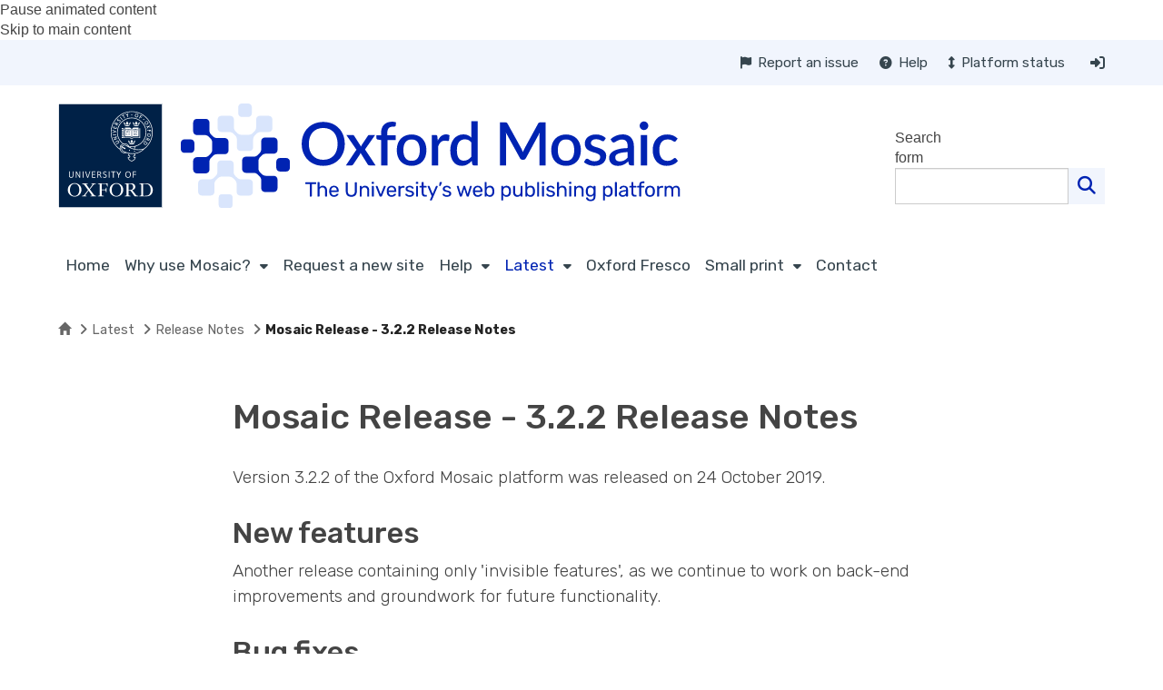

--- FILE ---
content_type: text/html; charset=utf-8
request_url: https://www.google.com/recaptcha/api2/anchor?ar=1&k=6LfnQ7orAAAAAD73q8jiQtUz6lAJSkW67ke7_IkI&co=aHR0cHM6Ly9veGZvcmRtb3NhaWMud2ViLm94LmFjLnVrOjQ0Mw..&hl=en&type=image&v=PoyoqOPhxBO7pBk68S4YbpHZ&theme=light&size=normal&anchor-ms=20000&execute-ms=30000&cb=dagb1yh1abj9
body_size: 49381
content:
<!DOCTYPE HTML><html dir="ltr" lang="en"><head><meta http-equiv="Content-Type" content="text/html; charset=UTF-8">
<meta http-equiv="X-UA-Compatible" content="IE=edge">
<title>reCAPTCHA</title>
<style type="text/css">
/* cyrillic-ext */
@font-face {
  font-family: 'Roboto';
  font-style: normal;
  font-weight: 400;
  font-stretch: 100%;
  src: url(//fonts.gstatic.com/s/roboto/v48/KFO7CnqEu92Fr1ME7kSn66aGLdTylUAMa3GUBHMdazTgWw.woff2) format('woff2');
  unicode-range: U+0460-052F, U+1C80-1C8A, U+20B4, U+2DE0-2DFF, U+A640-A69F, U+FE2E-FE2F;
}
/* cyrillic */
@font-face {
  font-family: 'Roboto';
  font-style: normal;
  font-weight: 400;
  font-stretch: 100%;
  src: url(//fonts.gstatic.com/s/roboto/v48/KFO7CnqEu92Fr1ME7kSn66aGLdTylUAMa3iUBHMdazTgWw.woff2) format('woff2');
  unicode-range: U+0301, U+0400-045F, U+0490-0491, U+04B0-04B1, U+2116;
}
/* greek-ext */
@font-face {
  font-family: 'Roboto';
  font-style: normal;
  font-weight: 400;
  font-stretch: 100%;
  src: url(//fonts.gstatic.com/s/roboto/v48/KFO7CnqEu92Fr1ME7kSn66aGLdTylUAMa3CUBHMdazTgWw.woff2) format('woff2');
  unicode-range: U+1F00-1FFF;
}
/* greek */
@font-face {
  font-family: 'Roboto';
  font-style: normal;
  font-weight: 400;
  font-stretch: 100%;
  src: url(//fonts.gstatic.com/s/roboto/v48/KFO7CnqEu92Fr1ME7kSn66aGLdTylUAMa3-UBHMdazTgWw.woff2) format('woff2');
  unicode-range: U+0370-0377, U+037A-037F, U+0384-038A, U+038C, U+038E-03A1, U+03A3-03FF;
}
/* math */
@font-face {
  font-family: 'Roboto';
  font-style: normal;
  font-weight: 400;
  font-stretch: 100%;
  src: url(//fonts.gstatic.com/s/roboto/v48/KFO7CnqEu92Fr1ME7kSn66aGLdTylUAMawCUBHMdazTgWw.woff2) format('woff2');
  unicode-range: U+0302-0303, U+0305, U+0307-0308, U+0310, U+0312, U+0315, U+031A, U+0326-0327, U+032C, U+032F-0330, U+0332-0333, U+0338, U+033A, U+0346, U+034D, U+0391-03A1, U+03A3-03A9, U+03B1-03C9, U+03D1, U+03D5-03D6, U+03F0-03F1, U+03F4-03F5, U+2016-2017, U+2034-2038, U+203C, U+2040, U+2043, U+2047, U+2050, U+2057, U+205F, U+2070-2071, U+2074-208E, U+2090-209C, U+20D0-20DC, U+20E1, U+20E5-20EF, U+2100-2112, U+2114-2115, U+2117-2121, U+2123-214F, U+2190, U+2192, U+2194-21AE, U+21B0-21E5, U+21F1-21F2, U+21F4-2211, U+2213-2214, U+2216-22FF, U+2308-230B, U+2310, U+2319, U+231C-2321, U+2336-237A, U+237C, U+2395, U+239B-23B7, U+23D0, U+23DC-23E1, U+2474-2475, U+25AF, U+25B3, U+25B7, U+25BD, U+25C1, U+25CA, U+25CC, U+25FB, U+266D-266F, U+27C0-27FF, U+2900-2AFF, U+2B0E-2B11, U+2B30-2B4C, U+2BFE, U+3030, U+FF5B, U+FF5D, U+1D400-1D7FF, U+1EE00-1EEFF;
}
/* symbols */
@font-face {
  font-family: 'Roboto';
  font-style: normal;
  font-weight: 400;
  font-stretch: 100%;
  src: url(//fonts.gstatic.com/s/roboto/v48/KFO7CnqEu92Fr1ME7kSn66aGLdTylUAMaxKUBHMdazTgWw.woff2) format('woff2');
  unicode-range: U+0001-000C, U+000E-001F, U+007F-009F, U+20DD-20E0, U+20E2-20E4, U+2150-218F, U+2190, U+2192, U+2194-2199, U+21AF, U+21E6-21F0, U+21F3, U+2218-2219, U+2299, U+22C4-22C6, U+2300-243F, U+2440-244A, U+2460-24FF, U+25A0-27BF, U+2800-28FF, U+2921-2922, U+2981, U+29BF, U+29EB, U+2B00-2BFF, U+4DC0-4DFF, U+FFF9-FFFB, U+10140-1018E, U+10190-1019C, U+101A0, U+101D0-101FD, U+102E0-102FB, U+10E60-10E7E, U+1D2C0-1D2D3, U+1D2E0-1D37F, U+1F000-1F0FF, U+1F100-1F1AD, U+1F1E6-1F1FF, U+1F30D-1F30F, U+1F315, U+1F31C, U+1F31E, U+1F320-1F32C, U+1F336, U+1F378, U+1F37D, U+1F382, U+1F393-1F39F, U+1F3A7-1F3A8, U+1F3AC-1F3AF, U+1F3C2, U+1F3C4-1F3C6, U+1F3CA-1F3CE, U+1F3D4-1F3E0, U+1F3ED, U+1F3F1-1F3F3, U+1F3F5-1F3F7, U+1F408, U+1F415, U+1F41F, U+1F426, U+1F43F, U+1F441-1F442, U+1F444, U+1F446-1F449, U+1F44C-1F44E, U+1F453, U+1F46A, U+1F47D, U+1F4A3, U+1F4B0, U+1F4B3, U+1F4B9, U+1F4BB, U+1F4BF, U+1F4C8-1F4CB, U+1F4D6, U+1F4DA, U+1F4DF, U+1F4E3-1F4E6, U+1F4EA-1F4ED, U+1F4F7, U+1F4F9-1F4FB, U+1F4FD-1F4FE, U+1F503, U+1F507-1F50B, U+1F50D, U+1F512-1F513, U+1F53E-1F54A, U+1F54F-1F5FA, U+1F610, U+1F650-1F67F, U+1F687, U+1F68D, U+1F691, U+1F694, U+1F698, U+1F6AD, U+1F6B2, U+1F6B9-1F6BA, U+1F6BC, U+1F6C6-1F6CF, U+1F6D3-1F6D7, U+1F6E0-1F6EA, U+1F6F0-1F6F3, U+1F6F7-1F6FC, U+1F700-1F7FF, U+1F800-1F80B, U+1F810-1F847, U+1F850-1F859, U+1F860-1F887, U+1F890-1F8AD, U+1F8B0-1F8BB, U+1F8C0-1F8C1, U+1F900-1F90B, U+1F93B, U+1F946, U+1F984, U+1F996, U+1F9E9, U+1FA00-1FA6F, U+1FA70-1FA7C, U+1FA80-1FA89, U+1FA8F-1FAC6, U+1FACE-1FADC, U+1FADF-1FAE9, U+1FAF0-1FAF8, U+1FB00-1FBFF;
}
/* vietnamese */
@font-face {
  font-family: 'Roboto';
  font-style: normal;
  font-weight: 400;
  font-stretch: 100%;
  src: url(//fonts.gstatic.com/s/roboto/v48/KFO7CnqEu92Fr1ME7kSn66aGLdTylUAMa3OUBHMdazTgWw.woff2) format('woff2');
  unicode-range: U+0102-0103, U+0110-0111, U+0128-0129, U+0168-0169, U+01A0-01A1, U+01AF-01B0, U+0300-0301, U+0303-0304, U+0308-0309, U+0323, U+0329, U+1EA0-1EF9, U+20AB;
}
/* latin-ext */
@font-face {
  font-family: 'Roboto';
  font-style: normal;
  font-weight: 400;
  font-stretch: 100%;
  src: url(//fonts.gstatic.com/s/roboto/v48/KFO7CnqEu92Fr1ME7kSn66aGLdTylUAMa3KUBHMdazTgWw.woff2) format('woff2');
  unicode-range: U+0100-02BA, U+02BD-02C5, U+02C7-02CC, U+02CE-02D7, U+02DD-02FF, U+0304, U+0308, U+0329, U+1D00-1DBF, U+1E00-1E9F, U+1EF2-1EFF, U+2020, U+20A0-20AB, U+20AD-20C0, U+2113, U+2C60-2C7F, U+A720-A7FF;
}
/* latin */
@font-face {
  font-family: 'Roboto';
  font-style: normal;
  font-weight: 400;
  font-stretch: 100%;
  src: url(//fonts.gstatic.com/s/roboto/v48/KFO7CnqEu92Fr1ME7kSn66aGLdTylUAMa3yUBHMdazQ.woff2) format('woff2');
  unicode-range: U+0000-00FF, U+0131, U+0152-0153, U+02BB-02BC, U+02C6, U+02DA, U+02DC, U+0304, U+0308, U+0329, U+2000-206F, U+20AC, U+2122, U+2191, U+2193, U+2212, U+2215, U+FEFF, U+FFFD;
}
/* cyrillic-ext */
@font-face {
  font-family: 'Roboto';
  font-style: normal;
  font-weight: 500;
  font-stretch: 100%;
  src: url(//fonts.gstatic.com/s/roboto/v48/KFO7CnqEu92Fr1ME7kSn66aGLdTylUAMa3GUBHMdazTgWw.woff2) format('woff2');
  unicode-range: U+0460-052F, U+1C80-1C8A, U+20B4, U+2DE0-2DFF, U+A640-A69F, U+FE2E-FE2F;
}
/* cyrillic */
@font-face {
  font-family: 'Roboto';
  font-style: normal;
  font-weight: 500;
  font-stretch: 100%;
  src: url(//fonts.gstatic.com/s/roboto/v48/KFO7CnqEu92Fr1ME7kSn66aGLdTylUAMa3iUBHMdazTgWw.woff2) format('woff2');
  unicode-range: U+0301, U+0400-045F, U+0490-0491, U+04B0-04B1, U+2116;
}
/* greek-ext */
@font-face {
  font-family: 'Roboto';
  font-style: normal;
  font-weight: 500;
  font-stretch: 100%;
  src: url(//fonts.gstatic.com/s/roboto/v48/KFO7CnqEu92Fr1ME7kSn66aGLdTylUAMa3CUBHMdazTgWw.woff2) format('woff2');
  unicode-range: U+1F00-1FFF;
}
/* greek */
@font-face {
  font-family: 'Roboto';
  font-style: normal;
  font-weight: 500;
  font-stretch: 100%;
  src: url(//fonts.gstatic.com/s/roboto/v48/KFO7CnqEu92Fr1ME7kSn66aGLdTylUAMa3-UBHMdazTgWw.woff2) format('woff2');
  unicode-range: U+0370-0377, U+037A-037F, U+0384-038A, U+038C, U+038E-03A1, U+03A3-03FF;
}
/* math */
@font-face {
  font-family: 'Roboto';
  font-style: normal;
  font-weight: 500;
  font-stretch: 100%;
  src: url(//fonts.gstatic.com/s/roboto/v48/KFO7CnqEu92Fr1ME7kSn66aGLdTylUAMawCUBHMdazTgWw.woff2) format('woff2');
  unicode-range: U+0302-0303, U+0305, U+0307-0308, U+0310, U+0312, U+0315, U+031A, U+0326-0327, U+032C, U+032F-0330, U+0332-0333, U+0338, U+033A, U+0346, U+034D, U+0391-03A1, U+03A3-03A9, U+03B1-03C9, U+03D1, U+03D5-03D6, U+03F0-03F1, U+03F4-03F5, U+2016-2017, U+2034-2038, U+203C, U+2040, U+2043, U+2047, U+2050, U+2057, U+205F, U+2070-2071, U+2074-208E, U+2090-209C, U+20D0-20DC, U+20E1, U+20E5-20EF, U+2100-2112, U+2114-2115, U+2117-2121, U+2123-214F, U+2190, U+2192, U+2194-21AE, U+21B0-21E5, U+21F1-21F2, U+21F4-2211, U+2213-2214, U+2216-22FF, U+2308-230B, U+2310, U+2319, U+231C-2321, U+2336-237A, U+237C, U+2395, U+239B-23B7, U+23D0, U+23DC-23E1, U+2474-2475, U+25AF, U+25B3, U+25B7, U+25BD, U+25C1, U+25CA, U+25CC, U+25FB, U+266D-266F, U+27C0-27FF, U+2900-2AFF, U+2B0E-2B11, U+2B30-2B4C, U+2BFE, U+3030, U+FF5B, U+FF5D, U+1D400-1D7FF, U+1EE00-1EEFF;
}
/* symbols */
@font-face {
  font-family: 'Roboto';
  font-style: normal;
  font-weight: 500;
  font-stretch: 100%;
  src: url(//fonts.gstatic.com/s/roboto/v48/KFO7CnqEu92Fr1ME7kSn66aGLdTylUAMaxKUBHMdazTgWw.woff2) format('woff2');
  unicode-range: U+0001-000C, U+000E-001F, U+007F-009F, U+20DD-20E0, U+20E2-20E4, U+2150-218F, U+2190, U+2192, U+2194-2199, U+21AF, U+21E6-21F0, U+21F3, U+2218-2219, U+2299, U+22C4-22C6, U+2300-243F, U+2440-244A, U+2460-24FF, U+25A0-27BF, U+2800-28FF, U+2921-2922, U+2981, U+29BF, U+29EB, U+2B00-2BFF, U+4DC0-4DFF, U+FFF9-FFFB, U+10140-1018E, U+10190-1019C, U+101A0, U+101D0-101FD, U+102E0-102FB, U+10E60-10E7E, U+1D2C0-1D2D3, U+1D2E0-1D37F, U+1F000-1F0FF, U+1F100-1F1AD, U+1F1E6-1F1FF, U+1F30D-1F30F, U+1F315, U+1F31C, U+1F31E, U+1F320-1F32C, U+1F336, U+1F378, U+1F37D, U+1F382, U+1F393-1F39F, U+1F3A7-1F3A8, U+1F3AC-1F3AF, U+1F3C2, U+1F3C4-1F3C6, U+1F3CA-1F3CE, U+1F3D4-1F3E0, U+1F3ED, U+1F3F1-1F3F3, U+1F3F5-1F3F7, U+1F408, U+1F415, U+1F41F, U+1F426, U+1F43F, U+1F441-1F442, U+1F444, U+1F446-1F449, U+1F44C-1F44E, U+1F453, U+1F46A, U+1F47D, U+1F4A3, U+1F4B0, U+1F4B3, U+1F4B9, U+1F4BB, U+1F4BF, U+1F4C8-1F4CB, U+1F4D6, U+1F4DA, U+1F4DF, U+1F4E3-1F4E6, U+1F4EA-1F4ED, U+1F4F7, U+1F4F9-1F4FB, U+1F4FD-1F4FE, U+1F503, U+1F507-1F50B, U+1F50D, U+1F512-1F513, U+1F53E-1F54A, U+1F54F-1F5FA, U+1F610, U+1F650-1F67F, U+1F687, U+1F68D, U+1F691, U+1F694, U+1F698, U+1F6AD, U+1F6B2, U+1F6B9-1F6BA, U+1F6BC, U+1F6C6-1F6CF, U+1F6D3-1F6D7, U+1F6E0-1F6EA, U+1F6F0-1F6F3, U+1F6F7-1F6FC, U+1F700-1F7FF, U+1F800-1F80B, U+1F810-1F847, U+1F850-1F859, U+1F860-1F887, U+1F890-1F8AD, U+1F8B0-1F8BB, U+1F8C0-1F8C1, U+1F900-1F90B, U+1F93B, U+1F946, U+1F984, U+1F996, U+1F9E9, U+1FA00-1FA6F, U+1FA70-1FA7C, U+1FA80-1FA89, U+1FA8F-1FAC6, U+1FACE-1FADC, U+1FADF-1FAE9, U+1FAF0-1FAF8, U+1FB00-1FBFF;
}
/* vietnamese */
@font-face {
  font-family: 'Roboto';
  font-style: normal;
  font-weight: 500;
  font-stretch: 100%;
  src: url(//fonts.gstatic.com/s/roboto/v48/KFO7CnqEu92Fr1ME7kSn66aGLdTylUAMa3OUBHMdazTgWw.woff2) format('woff2');
  unicode-range: U+0102-0103, U+0110-0111, U+0128-0129, U+0168-0169, U+01A0-01A1, U+01AF-01B0, U+0300-0301, U+0303-0304, U+0308-0309, U+0323, U+0329, U+1EA0-1EF9, U+20AB;
}
/* latin-ext */
@font-face {
  font-family: 'Roboto';
  font-style: normal;
  font-weight: 500;
  font-stretch: 100%;
  src: url(//fonts.gstatic.com/s/roboto/v48/KFO7CnqEu92Fr1ME7kSn66aGLdTylUAMa3KUBHMdazTgWw.woff2) format('woff2');
  unicode-range: U+0100-02BA, U+02BD-02C5, U+02C7-02CC, U+02CE-02D7, U+02DD-02FF, U+0304, U+0308, U+0329, U+1D00-1DBF, U+1E00-1E9F, U+1EF2-1EFF, U+2020, U+20A0-20AB, U+20AD-20C0, U+2113, U+2C60-2C7F, U+A720-A7FF;
}
/* latin */
@font-face {
  font-family: 'Roboto';
  font-style: normal;
  font-weight: 500;
  font-stretch: 100%;
  src: url(//fonts.gstatic.com/s/roboto/v48/KFO7CnqEu92Fr1ME7kSn66aGLdTylUAMa3yUBHMdazQ.woff2) format('woff2');
  unicode-range: U+0000-00FF, U+0131, U+0152-0153, U+02BB-02BC, U+02C6, U+02DA, U+02DC, U+0304, U+0308, U+0329, U+2000-206F, U+20AC, U+2122, U+2191, U+2193, U+2212, U+2215, U+FEFF, U+FFFD;
}
/* cyrillic-ext */
@font-face {
  font-family: 'Roboto';
  font-style: normal;
  font-weight: 900;
  font-stretch: 100%;
  src: url(//fonts.gstatic.com/s/roboto/v48/KFO7CnqEu92Fr1ME7kSn66aGLdTylUAMa3GUBHMdazTgWw.woff2) format('woff2');
  unicode-range: U+0460-052F, U+1C80-1C8A, U+20B4, U+2DE0-2DFF, U+A640-A69F, U+FE2E-FE2F;
}
/* cyrillic */
@font-face {
  font-family: 'Roboto';
  font-style: normal;
  font-weight: 900;
  font-stretch: 100%;
  src: url(//fonts.gstatic.com/s/roboto/v48/KFO7CnqEu92Fr1ME7kSn66aGLdTylUAMa3iUBHMdazTgWw.woff2) format('woff2');
  unicode-range: U+0301, U+0400-045F, U+0490-0491, U+04B0-04B1, U+2116;
}
/* greek-ext */
@font-face {
  font-family: 'Roboto';
  font-style: normal;
  font-weight: 900;
  font-stretch: 100%;
  src: url(//fonts.gstatic.com/s/roboto/v48/KFO7CnqEu92Fr1ME7kSn66aGLdTylUAMa3CUBHMdazTgWw.woff2) format('woff2');
  unicode-range: U+1F00-1FFF;
}
/* greek */
@font-face {
  font-family: 'Roboto';
  font-style: normal;
  font-weight: 900;
  font-stretch: 100%;
  src: url(//fonts.gstatic.com/s/roboto/v48/KFO7CnqEu92Fr1ME7kSn66aGLdTylUAMa3-UBHMdazTgWw.woff2) format('woff2');
  unicode-range: U+0370-0377, U+037A-037F, U+0384-038A, U+038C, U+038E-03A1, U+03A3-03FF;
}
/* math */
@font-face {
  font-family: 'Roboto';
  font-style: normal;
  font-weight: 900;
  font-stretch: 100%;
  src: url(//fonts.gstatic.com/s/roboto/v48/KFO7CnqEu92Fr1ME7kSn66aGLdTylUAMawCUBHMdazTgWw.woff2) format('woff2');
  unicode-range: U+0302-0303, U+0305, U+0307-0308, U+0310, U+0312, U+0315, U+031A, U+0326-0327, U+032C, U+032F-0330, U+0332-0333, U+0338, U+033A, U+0346, U+034D, U+0391-03A1, U+03A3-03A9, U+03B1-03C9, U+03D1, U+03D5-03D6, U+03F0-03F1, U+03F4-03F5, U+2016-2017, U+2034-2038, U+203C, U+2040, U+2043, U+2047, U+2050, U+2057, U+205F, U+2070-2071, U+2074-208E, U+2090-209C, U+20D0-20DC, U+20E1, U+20E5-20EF, U+2100-2112, U+2114-2115, U+2117-2121, U+2123-214F, U+2190, U+2192, U+2194-21AE, U+21B0-21E5, U+21F1-21F2, U+21F4-2211, U+2213-2214, U+2216-22FF, U+2308-230B, U+2310, U+2319, U+231C-2321, U+2336-237A, U+237C, U+2395, U+239B-23B7, U+23D0, U+23DC-23E1, U+2474-2475, U+25AF, U+25B3, U+25B7, U+25BD, U+25C1, U+25CA, U+25CC, U+25FB, U+266D-266F, U+27C0-27FF, U+2900-2AFF, U+2B0E-2B11, U+2B30-2B4C, U+2BFE, U+3030, U+FF5B, U+FF5D, U+1D400-1D7FF, U+1EE00-1EEFF;
}
/* symbols */
@font-face {
  font-family: 'Roboto';
  font-style: normal;
  font-weight: 900;
  font-stretch: 100%;
  src: url(//fonts.gstatic.com/s/roboto/v48/KFO7CnqEu92Fr1ME7kSn66aGLdTylUAMaxKUBHMdazTgWw.woff2) format('woff2');
  unicode-range: U+0001-000C, U+000E-001F, U+007F-009F, U+20DD-20E0, U+20E2-20E4, U+2150-218F, U+2190, U+2192, U+2194-2199, U+21AF, U+21E6-21F0, U+21F3, U+2218-2219, U+2299, U+22C4-22C6, U+2300-243F, U+2440-244A, U+2460-24FF, U+25A0-27BF, U+2800-28FF, U+2921-2922, U+2981, U+29BF, U+29EB, U+2B00-2BFF, U+4DC0-4DFF, U+FFF9-FFFB, U+10140-1018E, U+10190-1019C, U+101A0, U+101D0-101FD, U+102E0-102FB, U+10E60-10E7E, U+1D2C0-1D2D3, U+1D2E0-1D37F, U+1F000-1F0FF, U+1F100-1F1AD, U+1F1E6-1F1FF, U+1F30D-1F30F, U+1F315, U+1F31C, U+1F31E, U+1F320-1F32C, U+1F336, U+1F378, U+1F37D, U+1F382, U+1F393-1F39F, U+1F3A7-1F3A8, U+1F3AC-1F3AF, U+1F3C2, U+1F3C4-1F3C6, U+1F3CA-1F3CE, U+1F3D4-1F3E0, U+1F3ED, U+1F3F1-1F3F3, U+1F3F5-1F3F7, U+1F408, U+1F415, U+1F41F, U+1F426, U+1F43F, U+1F441-1F442, U+1F444, U+1F446-1F449, U+1F44C-1F44E, U+1F453, U+1F46A, U+1F47D, U+1F4A3, U+1F4B0, U+1F4B3, U+1F4B9, U+1F4BB, U+1F4BF, U+1F4C8-1F4CB, U+1F4D6, U+1F4DA, U+1F4DF, U+1F4E3-1F4E6, U+1F4EA-1F4ED, U+1F4F7, U+1F4F9-1F4FB, U+1F4FD-1F4FE, U+1F503, U+1F507-1F50B, U+1F50D, U+1F512-1F513, U+1F53E-1F54A, U+1F54F-1F5FA, U+1F610, U+1F650-1F67F, U+1F687, U+1F68D, U+1F691, U+1F694, U+1F698, U+1F6AD, U+1F6B2, U+1F6B9-1F6BA, U+1F6BC, U+1F6C6-1F6CF, U+1F6D3-1F6D7, U+1F6E0-1F6EA, U+1F6F0-1F6F3, U+1F6F7-1F6FC, U+1F700-1F7FF, U+1F800-1F80B, U+1F810-1F847, U+1F850-1F859, U+1F860-1F887, U+1F890-1F8AD, U+1F8B0-1F8BB, U+1F8C0-1F8C1, U+1F900-1F90B, U+1F93B, U+1F946, U+1F984, U+1F996, U+1F9E9, U+1FA00-1FA6F, U+1FA70-1FA7C, U+1FA80-1FA89, U+1FA8F-1FAC6, U+1FACE-1FADC, U+1FADF-1FAE9, U+1FAF0-1FAF8, U+1FB00-1FBFF;
}
/* vietnamese */
@font-face {
  font-family: 'Roboto';
  font-style: normal;
  font-weight: 900;
  font-stretch: 100%;
  src: url(//fonts.gstatic.com/s/roboto/v48/KFO7CnqEu92Fr1ME7kSn66aGLdTylUAMa3OUBHMdazTgWw.woff2) format('woff2');
  unicode-range: U+0102-0103, U+0110-0111, U+0128-0129, U+0168-0169, U+01A0-01A1, U+01AF-01B0, U+0300-0301, U+0303-0304, U+0308-0309, U+0323, U+0329, U+1EA0-1EF9, U+20AB;
}
/* latin-ext */
@font-face {
  font-family: 'Roboto';
  font-style: normal;
  font-weight: 900;
  font-stretch: 100%;
  src: url(//fonts.gstatic.com/s/roboto/v48/KFO7CnqEu92Fr1ME7kSn66aGLdTylUAMa3KUBHMdazTgWw.woff2) format('woff2');
  unicode-range: U+0100-02BA, U+02BD-02C5, U+02C7-02CC, U+02CE-02D7, U+02DD-02FF, U+0304, U+0308, U+0329, U+1D00-1DBF, U+1E00-1E9F, U+1EF2-1EFF, U+2020, U+20A0-20AB, U+20AD-20C0, U+2113, U+2C60-2C7F, U+A720-A7FF;
}
/* latin */
@font-face {
  font-family: 'Roboto';
  font-style: normal;
  font-weight: 900;
  font-stretch: 100%;
  src: url(//fonts.gstatic.com/s/roboto/v48/KFO7CnqEu92Fr1ME7kSn66aGLdTylUAMa3yUBHMdazQ.woff2) format('woff2');
  unicode-range: U+0000-00FF, U+0131, U+0152-0153, U+02BB-02BC, U+02C6, U+02DA, U+02DC, U+0304, U+0308, U+0329, U+2000-206F, U+20AC, U+2122, U+2191, U+2193, U+2212, U+2215, U+FEFF, U+FFFD;
}

</style>
<link rel="stylesheet" type="text/css" href="https://www.gstatic.com/recaptcha/releases/PoyoqOPhxBO7pBk68S4YbpHZ/styles__ltr.css">
<script nonce="I44tJBiVzcEmuv73KzgUkg" type="text/javascript">window['__recaptcha_api'] = 'https://www.google.com/recaptcha/api2/';</script>
<script type="text/javascript" src="https://www.gstatic.com/recaptcha/releases/PoyoqOPhxBO7pBk68S4YbpHZ/recaptcha__en.js" nonce="I44tJBiVzcEmuv73KzgUkg">
      
    </script></head>
<body><div id="rc-anchor-alert" class="rc-anchor-alert"></div>
<input type="hidden" id="recaptcha-token" value="[base64]">
<script type="text/javascript" nonce="I44tJBiVzcEmuv73KzgUkg">
      recaptcha.anchor.Main.init("[\x22ainput\x22,[\x22bgdata\x22,\x22\x22,\[base64]/[base64]/[base64]/[base64]/[base64]/UltsKytdPUU6KEU8MjA0OD9SW2wrK109RT4+NnwxOTI6KChFJjY0NTEyKT09NTUyOTYmJk0rMTxjLmxlbmd0aCYmKGMuY2hhckNvZGVBdChNKzEpJjY0NTEyKT09NTYzMjA/[base64]/[base64]/[base64]/[base64]/[base64]/[base64]/[base64]\x22,\[base64]\\u003d\x22,\[base64]/Dlhdfw4NVbMOUwpnDn1ovwr8SwrjCjmfDlDwEw7/[base64]/CkMKmw58nw5kPdsO/FWzDhVDCosOcwoFoRMK5dVwKw4HCoMOEw4tdw77DlsKcScOjMT9PwoRTIW1TwqhZwqTCniDDgTPCk8KTwp3DosKUejLDnMKSWktUw6jCrzgTwqwYejNOw67DpMOXw6TDo8KDYsKQwonCl8OnUMOdQ8OwEcO2wo48RcOUCMKPAcO6N3/CvUjCtXbCsMOwFwfCqMKae0/[base64]/[base64]/[base64]/w4HDlMO7wrwcaCDDsXbDpElEw6VqSMOYwrhSNsOAw5EFVsKEFsK7wrktw59mZxfCj8KuahzDjizChwHCs8K0JMOywqEXwrzDtCpmFz0Iw7diwoUucMKaf2/DgzZ/TTPDhMKBwrJWaMKIUMKVwrUta8OSw5JGG2YtwoPDkcKKJU3Dl8OTwrPDtsKAZx19w5BNODFUJyPDkiF3aEAKw7PDt1cLdVZkf8OtwpXDmcK/[base64]/Cm0ILHncbw6dkZEdDb8KvwoUvwoLCmMOZw53DhMKMCA4swq7CssKFEQAfw7jDnBg9L8KPQlxnQSjDlcOUw7vDjcO5ZMOqC2EIwp0afDrChcKpfEDCosO2NMO2aGLCvsKWNFcrYMO/[base64]/wrXDrA/Di8OlFitLGMKjwqY6Y0Ukw6QDEGcYPcOACcOHw47DtcOTJio7BTE/DMKAw6NrwopcGB7CvSoSw6fDmWAuw6Qxw5PCtGkyQlHCg8O1w6lCHMOWwpbDv2fDosOBwpnDmsKhSMOAw6fChFISwpdgZMKfw4/DqcOnHncqw5nDulLCvcOLNzjDvsOBwq/Ds8OuwqfDpxjDrcKnw6jCqkQ7M28nSjhCKMKjF1g2UyhHCB/CuB7DoEpYw5jDqTcWBsKtw6ZOwrbCgQvDoyTDg8KbwptOB24KZcO4RDzCgMO7Py/DtsOzw6pjwoEBIcOww7lGUcOdeQBHbsOww5/DqDtuw53ClTfDiEnCiV/DqcOPwqwnw7bCkwvDhCpsw5YOwqnDjMObwoM4Q0XDkMKpVTVcXFd1wpxWCWvCi8OqcMKPJUpqwrROwpRAG8K7Z8O7w5jDl8KCw4/DrAo/X8KYP0PChXh4FQshwqZ9QHIqecKcF0VBEkBWbTtQfgUtEcONNyNgwofDj3/DgcK/[base64]/wrYuAsKLwossZcKdwpkTw6vDlRHDvD13QF/DihM+CsKvw6LDicOpY0jDsWhOwoguwo8KwpXCiRkmenbCucOjwo0FwrLDlcKvw5tta35iwoDDlcOGwrnDksKiwoY/R8Klw5fDnMOpa8OINMOmJUpOBcOmw73ClhsqwqrDp0Qdw4Jdw4LDgRJiTsK/IMK6QsOHZMOyw4YZBMKBAgHDlMKzP8Khw7MXUFjDmMKnwrjCvCTDrEUVem5pCn8ywrLDvk7DsTXDq8O8M2zDtQfDtmHCqxPCkcKCwo4Mw48oS0cDwpnCpVExw4zCtcO8wpjDl3oiw4LDkVATW1R/w59sf8KEwpjCgkDDqlLDvcOZw4kLw51mV8K7wr7CviJrwr9pBgZFwrFcXVQZQm54woVKCsKcNsKtWnFPeMKOaS3ComfCphXDuMKJworChMKnwp1AwpRqZ8OzTcOQGCpjwrgKwqRrARDDtsK1DmVVwqrDv1/CtRDCt0vCljzDmcKcwpxlwoVLwqVpbxfCskXDojbDpcO7eyobU8OeWGJ4bh7DvHgeHTHClFxPAcO8wqURHiY1eirDoMK1Kk5gwo7CthTDvMKQw54SFXnDkcKLZHvDnWUrWMKDETAewp/[base64]/wqDDmsO5woXDt8KwGMO+Lltiw74pe8OTecOXT1o2w4IhbAjCrltJLhE1wobCksOkwrwlwpfCj8O8XzrDtwnCisKzPcO8w6/Cr2rDmcOFEcOSI8OXA1BMw71lasK6EsO3E8Oqw7TDvDfDvcOCw6oKAMKzC0rDoh9mw4RCFcOtP38YNsOzwrYAd1LCnjXDnjnCilLDl1QYw7UCw4LCmUDCgiRUw7Jrw5/Chk/DmsOUVUfCskDCksOBwp/[base64]/T8K4wpjDiH/[base64]/JMOmcsKzA8Orw4wdw7fCvTsYecOxJMKCwojCgMKOwqPCu8KoaMKowpHCsMKWw4DCgMKNw4onwpJGdi0bF8KLw7/[base64]/CujPDgjXDtcKvw6LDoQdMw6Icw5RBwqLDocK5cxhiWxrDpcKEGDbCgMKcw6LDm24cw6XDl1/DrcO8wrfCvm7DsTIqLAIowrHDhWrCiUFie8O9wol+GRTCsTwTTcKzw6XDik1iwonCncKJWAPCm0TDkcKkdcOhf1vDisOtDRIjG3QLSzNUw5bCj1HCmT0Mw5zClADCuXxHBcKewobDmmLDkmM9w4jDg8OZJwjCucO/IcKaD0kgbRbCvSxWwrBfwqDDsTjCrC4twrrCr8K0ScKobsKywqjDusOgw69wW8KQHMKDClrClSrDvnk1DBnCjsOkwqYlcykmw6TDsmo1fSTCuF4eOcKGZVddw67CuC/CuAUtw4lewoh9Oh7DvcKbI3cFDjVBw7TDlhNuw43DlcK7XD/Cr8Knw5nDqGbDrE/CkMKiwrrCtsKMw6UncMO3wrrDlUfCmgLDtSLCnAxEw4pwwrfDvT/[base64]/DnQ8WwrLDqsOqwo8jw6crc2fCtMOOKMKXw48be8KcwpwGMh/DgsO7IsOQecOmICfCkTHDnR3DoznDp8K/KsOscMOEIE7CpmLDiCDCksOiwqvCssOAwqMOasK+w5UYB1zCsXnCqTjCqUrDsFYHVUvCksOuw5/[base64]/LwpLw6Uywoo/wrjCrDvCq8OOW8OccH7CkVwyQsOLAXhieMKVw5zDpAnChCUMw4VXw7TCksK2wrV1RsKJw7Utwq1VKAU6w4ZpOSNDw7jDtBfDosOHDcOBPcOUKVYYVyB0wqPCu8ONwqY/dsKgwqcaw5cRwqHCh8OZFQpCLVrDjcOgw5zCllnDscOQU8KAA8OHWBfCrcKPY8KJPMK9HDfDoBV4fELCgMKZPsKrw6/[base64]/DjyLDlFPDrjLCtGbCgGQNw7Iowo0Dw7Z9w4PDmTkww7FTw5nCgcKWM8Kew707bcKXw4LDskvCq0BXbmhzOsKbfk3CucO6w6l7f3XCksOECsOsLjFswo1XWXc/[base64]/X37DrW4hw5bDqC4Tw4hYw7Z9wq3CiMKRwp/CnzYNwp/DswopFcKsIhYia8OUL3BIwoYzw4c+FxXDmAfCisOpw4Zgw7TDnMKMw5F4w7Ntw5B1wrXCu8O4McOjMC9vPQzCl8KBwpsrwoHDssOYwqEWckJ7f1tgw6NlfcOww4sHecK2QS9GwqbCtsO1w5rDuUdEwqBQwrnChy/CrxhtOsO8w4rCjsKDwrxqagLDsXfDmcKYwp4wwqc6w7JNwrw8wo0mTg/Cu25IQjoUFsKRX13DsMOPKW3Cj2ETfFZDw5sIwqbClwMhwqgqMTPDrCtFwq/[base64]/[base64]/[base64]/DgcOJesK2w4YCwrXDtDwtwrdyw7nDt2ccw4TDkEXDssOUwpHDr8K/[base64]/DjnLDv1HClxk8AxZ8aMKXK8KIw4wuAQPClsKbw7DCtcK8Pn7Dkh/CpcOFPsOyBCHCqcKjw6MIw4scwo3Dp2svwp3DiBDCjMKVwqttERp4w60lworDjMOWejbDvhvCj8KbUMOqanIIwonDuTLCo3FdfsKmwrlWGsO5e3JXwoMLZcOXfcOoYsOdExEywoo5w7bDrcOaw77Dk8OAwpdGwp3CscK/[base64]/CjwY/wrx2QcK0wpVJccKQNEFxw5sMwpbCpMOiwptTwqAxw4QNZ0fCjcKUwpfCuMOswoEkeMOzw7nDklA4wpbDuMK0wpHDvExQJcKVwpoqIBhQFcOww6rDvMKrw6trZiJ4w4sww5fCsz/[base64]/[base64]/Dk1vClcKNw5x4H8OswrDCmsK+ccOSBHnDmsKRwpkRwoTClsKKw7fDsV/ChUsuw4kRwos6w4rCmcOCwqLDvMODFMKmMcO8w65rwrrDqsKbwoZQw6DCkQBlOMKVO8O+bhPCmcKIDlrCssOrw443w4IhwpAGP8ONN8KWw6s7wojCrS7DusOywqbCucOrCmg/w4wRA8KSdcKVfcKfa8OkaQLCpwRGwqDDscOAwq7CimJ8VcKXX0EpcsOQw7lbwrZ6MVzDsxNFwqBfw5zCksKcw5ksDMOSwoPCv8OsNE3ClMKNw6JPw61+w4ImPsKKw69Pw5JwBi3DtgnDscK/[base64]/Dr2HCiEHCvCpLIsKgwpDCqSRVwqHDkBxkwr7ClFnCuMKyOGgHwozCisKYw7PDuQHCk8OXGcORSTEIFjF/SsOjwr7DuGNBazXDn8O8wr3DkMKLS8KJwqFeQBnClMOWegk4wqrCrsOdw6tYw70bw6HCrMO5T3M2W8OuEsOKw73CucOnW8K9w6kKZsKPwqbDviJEUcK9QcOxHsO+NMO8c3XDhcKORnFvZANAwoBgIjNhOsK4wrBJWzJgw4JLw5XCqSXCtRNow505QW/CpsOuwqcPFcKowo8NwoDCsQ7CsR8nEG/CicKzSMOzFXbDlULDqDwKw6LCmlJzJsKfwpd5XBnDsMONwq/Cj8Olw5XCrMOIdcOfN8K+X8OXdcOMwrBCacKibzk7wrDDm2zDk8KXWsKLw7k5ecKkX8OMw5phw5lqwqjCuMKTUQDDpD/CkB04wqXClU7CkMOwScOFwpMzcsK3IAZGwo1NXMOZMCI2RVpjwp3Cj8K/wrfDlVAEYcKwwpBSIWbDuzMpesOkKcOUw4tDwrhxw7BMwqDDlMKeBMOuDsK5wqXDjXzDu1IQwobCoMKgIcODS8O5T8O8EcOLNsODV8ObJDdlWsO/IFtqEVVvwq5jEMOcw5bCpcK/wo/Cn0/Duh7Dm8OFdMKrTl1Rwo8FNTNVAcKSwqAuIMOlw7HClcOJLx0PSMKVwqvCn0Fuw4HCvAnCuCIIw4dFMicbw63DuzZBU0TCnQNyw4vCgXLCl3crw7lvGMO9wp/DvjfDocK7w6YswqjCgWZLwrZJYcOlUMKVQMKfYmvClidHCE8zQcOYDC4/w7XChB/CgMKVw4fCksK3DAtxw5JFw6N8c3wWw6XDgzjCtsKhbFPCsyvCjkbCmsK/BlYnSGUcwpLChsOINcKnwpnCrcKCMMO1WMOHQUDClMODImjDo8OAIFhew7IafiE2wrV+wpE+IsOZwrs7w6TCsMKJwrcVEX3CqnlLOVLDpEfDisKjw5PDgcOiFMOlw7DDiQ9Nw7tdW8Ofw6svKCLCmsK/BsKMwo8NwrtJRXAxGsOow6fDhcKENcKTBcKKwp7CkDd1w5/[base64]/XsO9B2nCqyfDpC/DlE/Dr8OkbMKAwonCvMOzwrAvFRTDqsOxAcOdwrTCu8KJGMKvFQtWemjDtMOsVcOXAkkKw5xww7TCrxIQw5TDhsKcwpgSw6IOe1A2MAJlwqJFworCrXcXZ8Kxw5LCiS4NP0DDk3F0CsKQMMKLNT3ClsKEw4FPA8KzDBcBw4cRw5nDusO+KynCnGvDh8KDRm1VwrrCtcKdw7/[base64]/[base64]/wrjCmX4nFsK0Ly4UwpJyw7EmwovCjjgkNMKVw45dwpPDosKkw7nChxJ4KirDpMOJwpouw6LDlh9FBcKjJ8KtwocEwqw2SiLDnMOKwp7DiQVDw5zCvEIWw6XDkhF8wqXDiRtywp9/LWzCsl7CmsKQwo/Cm8K/wpFWw4XCn8KmUljDsMK/dcK6wp9ewrAqwp3CvBsVw6JewonDsHBww4XDlsOMwolzbxvDr1Qvw4rCoUnDiVjCn8OQAsKZd8KmwpLCjMKfwojCk8K3fMKswo/Du8Kfw6Juw5x7Vh4CYk0zVMOsaiHDg8KHecK6w5VUMwN6wqN3FsOdM8OMfcOww4Muw5pqXMO8w6w5FsKewoB4w7toGsKvesOUX8OLH2Evwr/Dr1zCu8OEwp3DhsOfcMKjbEAqLms3RlxZwoAlPlrCksO+wpUMfAAYw5s/[base64]/[base64]/F2k5wrI5LxfDj8K6wp7Dh3nDqks2wq13C8OVGMKXwrTDlmVqTcOyw7/Drwwzw4fDlMOuwoJ1wpbCkMKlGWrCjcOTXiApw5LCkMOEw487wpBxw5jDkCxTwrvDsmV9w7zDoMODI8KnwqQrQcKwwo54w7wXw7PDiMO4w4VOJMO8w6nCvMKfw4ZuwpLCuMO7w6TDtUHCkHkjBh/[base64]/w4kFBDZ5UMKMBWvCpcOjw4R6w47CusKuw6kQRiTDoUPDuTw0w7s1woQdMBgHw5VVXxLDrBZIw4rDkcKOdDhmwolow6cZwp/CogLChGXCuMKZw5bChcK9KxEZWMKPwqTCmBvCpCJFPMO8HsK2w48ZBcOmwqrCjsKjwqHDu8O0EANHZhzDinvCk8OVwqDDlToWw4LCiMO2AG/Cs8KodMO3f8Oxw77DlGvClBZnLlDCkG9ewrvCmy9HVcKwEsOiTGDDjEzCo3xJaMO1JMK/wqPDhWhww7/Cn8KFwrpqOi7CmnlyR2HDtBQBw5HDp3zCnznCuiViw5sIwqrCnzx1AGlXKMKSYzdxYsO2wpkVwrY+w44RwqUEdkrDox1teMO0ccKWw7vCicOGw5/DrFI/UMOSwqArVcOaNUU9Bncdwpw4wrZWwq3DmMKJM8OFw4XDt8KkWRE1F0zDusOXwqM3w7o5wo7ChzHCisK5w5Zhwr/ClHrCucOoDEEsf23CmMObbARMw5LDsi3Dg8Kew6JFbkcewoxkCcKiGsKvwrBXwrlnEsK/[base64]/Dlk7DpxJrw5h9H0weTDjDsD7CjcO9B1bDoMK1w49TPMOKwqrChsOmw7bCrsOiw6jCh2bDhETDn8OiL33Cu8ODDwXCo8OTw73Com/[base64]/OhzCvsODaTdtwrFFwp5WI8KhwqI9wqZQw5DCsGDDhsOiA8KgwoMKw6Nrw4PDvyI+w6DCs1vDnMOhwpkuZQYsw7/DrTMGwpN9YcOpw53CuVB7woTDgMKBBsKgGD/CvgjDt3htw5lhwosjLsOddUpMwojCkcO5wp7Dq8OzwqTDmMOeKsKiRsKrwoHDqMKHwq/[base64]/CpcKLAcKvPcOHwpEpw4bCgWLChcOQwpHDs8OvOURDwpcZwofDscKew513B2QBfcKXVizCv8OlaX7DlcKLb8KafX/DnA0LbsOFw7jCvHPDpMOMFT4aw5sBwowtwqtyDQQnwqVpwpjDhWFBNsO3TcK9wr5vKm04BxbCoB4gwpDDoT7Di8KPdXfDr8O0McO+w7TDssOjD8OwHcOOP13CncOjPgZDw5Y/[base64]/[base64]/Cn1rCiFgmw499w7rCrcOnw7tlwonDtAU4AzFDwrXCl8Oew6zCrEPDqizDtMOzw7RDw57ClF9DwqLCmFzDlsKKw5rCjllZwpl2w7tbw4nCgW/[base64]/DkAlNU8Oewo3Cu8K6w4/DkMKfw6rCq8ODKMOIbEnCtsOmwoQWFH5QFsOUMlPDnMKcwpDCq8O4d8KjwpnDpUPDqsKCwo/DsEdiw4TCrMKpFsKPMcOEdGNxGsKDbyBvBA3Ck099w4x0ID9+J8OMw4XDpS7DvgXCjsK5WcOLXMOvwqXClMKRwrHCkgdew7MQw5ErSEE+wpPDi8KRN2IdWsKKwoRzG8KLwp3CtQnDpsKTSMKVasKUDcKTbcKVw7RxwpBrw58fw5AMwo8VVA/CnlXClW0Yw7V8w4lbfwvCjsO2wqzCoMO4SEjCowHCksKzwrLCmnVNw5bDqcOnacK9YMKDwoHCr2kRwqzCiFbCq8OEwobDjsO5OcOjPloYw7zCqyZQwqQnw7IXEzYbeWHCkMK2wpoUQWtew4vCnR/[base64]/WD9MbmDCvMOZR3EWw4ppw4EtbjAMd0gww6XDtcKMwqUvwrknL0kkfsKsATNyPcKrwrDCj8KhdsKofMO0w4zCocKoIcODH8Kgw5Udwrs/woPCpcOzw6slw5RKw47DmMKBA8OZXMObewXDkcOXw4gvFX3CisOXHDfDizrDsXDCiVYIfRfCow7DpUdKIQxVUsOfdsOjw4d0JUnCtR9lL8KKLQtww7pEw43DtMKYccKbwqLCt8Ocw410wr4ZGcK2KDzDgMO4C8Kkw4PDmT/DlsOjw6Y4FMKuHz7ClsOJAlp8HsK3w7TDmgTDpcOARx0uwpPCuTTCn8OIw7/DvMKuSVXDgsKhwoPDv27DoXRfwrnDucKVw7ljw5stw6/Dv8KBwoLCrmnDksKKw5rDiHphw6tvwqAtwprDh8KRQcKPw6JwIsOKD8KnUhTCp8KNwqcOw7XCqWXChigSUw/[base64]/[base64]/DksOwS8OswprCrMOENMKGwpDDsMOzw4I/VMOvwrdIw6XCjzd1wqMMw5wZwrg/RxPClj1Twqwmb8OZTcO8fMKPwrZZEMKAe8Kgw4fClcOBGMKow4PCjD0/WCbCrlLDpRbCicKawpF3wrYpwoN/IsK3wqp/w55mO3fCpsO1wpXCpMO5wrnDtcOHwqDDiWzCmMKOw4VKw7cRw7DDiRPCvjfCjwQRZcO+w7pYw67Dkx7DqUfDgmB0IB/DlmrCvCcPwpckBh3CiMOewqjDq8OGwrhuGsOjKMOrJ8OeXsK7w5Qrw549UsOww4ocwqLDq3wNBcOYfsO9XcKBUBrCssKcahnCk8KHwpvCqXzCgks0e8OMwojCgj8MbCpJworCjcKIwqggw4MxwonCvhtrw5rDgcKsw7U/JGrClcKlZ2BtFXzDjsK3w7A/w6FfFsKMa0bCg3E7TMK8w6fDqEpdEFAMw7TCugB9wpcKwrvCg2TDtEhmfcKiR1bCjMKHwpwdR3DDlhfCri5KwpHDocK+J8OMw5xTw6HCisOsN0o1A8KWw4rDqcKCb8OtNB3Dh21mSsKcw6vDjQ9NwqFxw6YEA2XDtcO0YknDvH50V8OTw6IONVLCk2/Cm8KJw7vCkgLClcKzw4RQw73DvwZyHnkZJE1fw5Mkw4nCixDCk1rDlm9mw7ZUKHA6HhbDh8OEb8OZw4gzIgl5ZhPDusKATV5kQkRyYsOPTcK1LitZVjbCqMOtf8KIHmdDSCRXbiw1wpXDuyBxEcKfw7HCrg/CrlZZw6chwogWTA08wrvCp1zCqw3DmMKzw45ow7I6RMKFw6kbwrfCkMKXGmrChcOqSMKMasK0w4jDnMOhw6vCqzvDqy8tLBzDiw9AH0HCn8OHw4kKwrnDvsKTwrbDjyYUwrcgNnHDhxMHwp/[base64]/CksK/Q8K9w5bCmsOVw7LCtjwPGsKNU8OIGwo2esO+BgbDszvDhcKoV8K7YsKpwp7CoMKiKCrCs8KzwpLClzlIw5HCs0o9bMOtWwZnwovDrU/[base64]/Do0XCicOsbwPChcOUezvCicOEIQVPw6/DnsOzwqzDh8OUM0sjbMKhw552Elx4wp8FJ8KRcMKTw6JoYcKMJAc7dMOUOcOQw7XChsOBw54+M8ONBCnCosOregvCrMKkwqPCnWfCp8KjNFdfHMOPw7vDsSkPw4/[base64]/DszsPwpMPw4QYY8O5wpwjQyZHwo/[base64]/Cg8OWVsKDwqdOexhMJMO+W8OIMzltYSBTJsO/ScOpVsO7w7NgJD1+wr/DuMOtfsOWP8Oew43CgMKXw7TDj3nDt05cfMO6AcO8JsO/LsKEWsKrwoNlwpl5w4nChsOaOh1kRcKNw7nClmHDo31fN8KiHCcjVkzDnWcCHkbDkh3DocOKw7LDkHdKwrDCj2IlU1dJdMOzwrM1w5ZRw7hfPEzDtFgxwqN5Z0fClUjDiRrDssK/w5TChHF9AcO5wobDqsO8K2U7dXR+wo0FR8Oww5jCglkiwpt7RRw5w7hTw6DCnD8HPiZ6w754XsOKB8KYwqDDi8Kzw4Naw7zDhQjDtcOAw48/EMKywrF/[base64]/CmMKwfMKTw7x6w5vDscKZLE3Cv8OsS2tvwr5CWznDtwjDpwjDmH/Compvw58gw7p8w7NJw5Abw4/DrcOUbcKwVcKLwp7CjMO8woVrIMOgTBvCv8Kuw7/Cm8Kqwos/[base64]/Cl8Occ2MnPMKwHXtpG0fDr00zK8KTwrQpYsKuMFrChDIxDDzDlsK/w67DvsKIw5zDvVvDmMKcKFPCgsOdw57DicKLw4NpHEE8w4BIOMKRwr9Iw4USGcK1ACvCsMKUw7DDm8OXwqDCjxIjw7l/N8O4wqPCvHTDhcKmTsOywppmwp4nw61Dw5FZWXLCj0MNw709d8OTw4NmH8OuY8OaAzZEw4fDliHCnE7CsnfDlmHCgmPDnF0OSSXCggnDg2FHCsOQwoQSwq5RwrU/[base64]/AcKcwpXCksKxQcKGZ2NewroOf8KKw7DDhsKow4LCpMK/ASg9wq/CsgVbI8Kow6TCniogECrDpsKRwrkVw4vDg2xrCMKUwr/CpCLDoVZAwpnDrcOQw57CosK1w4haf8K9VnsJT8OnT09LCRx+w4DCtSRmw7BCwqBNw4LDqyFNwpXCjBsawrh/wqxRWBrDjcKPwqlEw6VWGTUdw6xBw5vDncK8HyZlBnDDrW7CkcKpwprDvz0Qw6oww4PDrzjDnsKew4vCmnB3wohxw48Ya8KTwqjDtkfDjFYcXVd5wpXCsTzDmgvCmQZ5wrPCnCPCsF45w4ohw6/DgRXCv8KyRsK0wpTDi8Oaw4ETEyZ0w7BtPMKOwrTCuXTCssKvw7cawpnCr8K3wonChX9EwpPDon9JecO5LghUwpHDosOPw4nDjxZze8K/JcOcw6dla8KeK2R8w5Y6TcONwodXw6IDwqjCimocwq7Dl8KiwovDgsKxCkFzOsOvVErDklPDt1pYwpDCmcO0wo3Dhh3Cl8KweCjCmcKawq3Cn8KpM1TCjALCn08Gw7jClcKBe8OUbsK/w6oCwpzDjsOqw7xVw7fCvMOcw6HCsTDCokRuTMKsw55PIS3ChcKJw6XDmsOIwrDCgGfCs8O5w7bCpE3Dh8Kww6nCn8KXw7JpGydSLsKBwpIOwpVcDMO7ABMYHcKtGU7DncKoCcKlw5DCmCnCjBt6Sk9hwqfDjAE+WnzChsKNHAfDjsOuw7l6PXPCjh/DucO5w5cVw77DjsKJeS3DocO2w4EgS8KXwp7DssKxGgEFZinDllEdw49POcK3e8OdwrwDw5kIw77CgsKWF8K3w783w5XCrcOaw4UmwprCvTDDrMKUA3dKwoPCk1YGecK1R8O1wqLCpcK5wqbCrGjCoMKZRGMyw5/DuVfCpzzDv3XDrcK6wporwo7Cu8OywqBWfTFMAsOkRWwSwqvCgRdncyZRXsO0dcObwr3DnnESwrHDrxhPw4TDg8O1wq4Cw7bCm2vChXvCrcKqQcKRFsO/w7Vhwp4rwq/DjMOTOVpJVQfCi8Kew7Bgw5HDqCAyw7xnFsKmwqHDocKqAsK4wrTDo8KAw5BWw7huIF1HwqkePy3Ch1DDkcOfDUnCqGbDtxNcB8OKwrfDskI+wpfCtMKYJ19Vwr3DisKdSsKpHHLCiA/CmE0pwplIUi/[base64]/CvcOQw7xdecKBTjDCn8OqwoI3w5rDmy3CmsK/w78aITVKw5XDusOow5txEW0Nw7vChSTDosOdKcOZw7zCoXt9wrFMw4YHwrvCuMK0w5pmSVvClwLDsiTDhsKrUMKQw55Pw57DpMOPFzzCj2XCj0vCtl7DuMOOasOmeMKdXlDDv8KBw7bDmsKIUMKow5PDg8OLacKONMKZL8KTw61xSMKcJMOFw6/CisKCwrE+wrJewpczw5o5w5DDk8KHw5rCrcKfRAQuKiQIQGhzwokow7DDssOxw5fDmU/Ci8OVTTcdwrJFL28PwoFWRG7DnjLCiQ8Dwo9nw480w4Aow44Zwr/[base64]/DhcKzwozDpw10w4XDicK5IMOcw6rDs8Oww4kcw4nDhsKhw44kwofCjcOkw4Ujw4zCl0YzwqbDicKJw5B/woFXw5NacMOZQS7CjS3DqcKYw50fwpbDqMOoXR3Cu8K8wq/[base64]/DrcKOEQ/CqDtrw57DvAbChAkTw5ZLwrjDpMOmwoRMwqrCrkvDksKhwqcyOyIdwpJzBcK/w7zDmmXDrW3CuTnCtMO8w5N8wozCmsKTwrXCsRlPfMOUwo3DoMKAwr4+FmvDgMOuwrkXccKEw4XCusO7w6vDg8KWw6/[base64]/[base64]/DhsONNXrDkcObw4vDn8OKQsKKw6J5wpYbYVEfHzJRAUHDp3Bbwq8uw7DDgsKIwpjDq8O5A8K+wrFIRMK6UsKkw6jChHIzGyHCpnbDvEzDksKjw7HDi8O+w5NTw68KPzDDqQ7CpHvCuRfDrcOvw7FsGMK2w5RwbMKyNcOuDMKFw7/[base64]/CnMOZwp3DgF/ClMK6wo/CgcOXwrvDpWtxAsOIw7RZw6LDpcKeB3PChsOjDnjDgyPCgAUwwpnCtAbDi0nDtsKcMlvCk8KEwpt5JcKaHyxsDBrDrQwGwoAAVzvDj3jCu8ONw6MRw4Fbw5lNQ8OtwpY6b8K/wrwdKQtGw7bCjcO/PMONe2ccwo5zTMK0wr5nOS9ow4TDisOaw6sxU0HCpcOdBcO9wpXCmcKTw5jDojnCtMKWRjnDqH3CumDDuxFfBMKIw4bCih7CvlkZbSvDqAZqwpXDvcOefEETw6wKwpkywpfCvMOcw5EHw6U1wonDo8KNGMOfU8KRLsK0wpzCg8Knwqg/WcKvA2N3w57CtMKBdFBfCWBuZWFJw4HCp1wDDwM3bmPDkDPDli/CmHkLwqfDpBYJw5TCqSfCgsOMw5gycAMXHsKiO2nDucKow4wdThPCnFoFw67DrMKLdsOdOnvDmS4ew5MGwo4EMMOyeMONw6HCisKWwoBkD31CWnDCkRLDpQ3CtsOiwp8Hd8K9wqDDk3QSByTCo3PDlsKgw5fDgB4hwrbCoMKLNsOzLmUCwrPDkWAvwr9mUsKEw5nCjH/CncONwpUeJ8O0w7fCtDzCmwTCl8KWCQBHwpEDaDN9QcOawpUaGwbCsMOGwoYew6zCgcKuEjMTwrdswoXDksOPLQh+K8KsOk05wpUzwoHCvg4tIsKiw5g6GzNnV39tFmUowrZjXcO6bMO/TxLDhcKJcmLCmEfCr8KUOMOWByVWVcOyw4huWMOnT1/DncORNMKaw5N8wr0pGljDs8OEV8OmRF7DqMK9w6Z1w68Ww4rDlcK9w69IFGMXTMKzw4wWNMOzwoYcwoVVwo1eIsKhfVbCjMODEcKkWcO/IRvChcOJwrzCvsOfQVpiw6rDqD0LHwbCmXnDpjAdw47DhTHCgSYLdmPCvmNhw5rDvsOvw5nCrA55w43DqcOiw4TCtWc7OcKsw6FlwpBwLcOjAx/CpcOTFMK5THbCisKJw5wqwrwGKcKbwqLDlhoOw5PCssKXLizDtBxmw6wRwrTDnMKKwoUFwozCqQMTw40gwpojRmrDlcO7LcOaZ8O2C8KDIMOqZDojYRxyEH7CuMK5wo3Dr1dNw6M8wovDsMOybsKdwovCrA0xwpFmXV/DtDvDmiw1w7RgAxHDqQo6wpRMw59wAsKeeFRUw7UjPMO4LF0Cw7ZpwrbDik0Rw5sMw4J1woPDoRxKKD5CI8K2bMK2LcK9X08NQcOJwqPCrcOzw7QVOcKcPMK+w7DDs8OaKsOyw7PDt1F+J8K+ZnU6esKQwpElPy3CocKiwp5XEnVxw7MTXMKAwrhqXcOYwp/[base64]/wofDiX1awoFowrsLwo0FwpjDmMOIwrrCj0LDnkLCnW5yZcKbXMOiwpU+w7nDiwDCp8K7QMOPwpsJaz1nw5JuwpJ4M8KQw4FoIx0fwqbCllwSFsKeE3/[base64]/Dt8KzwqBvwonChsOZXsKKY8K2w7nDkQtbEQTCsC5Jw71tw5jDs8K1QRJXw6/ChUlJwrvDs8O8HMODS8KpYlVbw5TDhRXCuXnCtCIsHcKpwrMLZRJMw4FkYTHCuygVdMOSwr/CsBpvw5bCnj7CoMOmwrbDnmvDmMKpI8K7w7PClgXDt8O5wozCv1PCuRJ+wpEwwpkJHWzCs8Ojw4DDscOUU8O6MCPCj8OaSRIww7wuTCzDty/[base64]/Cg8KLRcOnRHbCvsKAfXIGHW3CvAlJcBfChcORe8O/wpNXw7Nuw5xvw6jCncKTwqZvwqvCpcKhw4phw6HDtsKCwp4jJsOWGsOAf8KNNihvLTTCm8OqC8KYw63DosKVw7fCnTw/[base64]/CtkNIwrBYSirCoMKRw7V0wprDocKtWFIzwqgBbh93w6xEIsODw4RxdMOyw5bCmEtew4bDtcOrw5tiJSN9YcOkdjRhw4FTNcKOworChMKJw49KwqnDh24zwrBQwp1fMxQHHMO5AlnDvnPDjMKUwoc1w6Uwwo55RikkAMKwfSHClsKLNMOEKxIOcx/DiWoGwoDDgkRRJMKNw515wpxDw4EuwqMbf1pADcO6VsOFwoJkwrhTw4/[base64]/Cs8OIw6pgLsKvwrbCuMKSRsKpQQTCjcO4WhvChBVtO8OQwoDCn8OAFMOQc8K6w43Cm0HDr0nDsRLCqBHDg8OkMitRw4BVw7bDjsKBLW3DqSDDj3gow4nCkcONKsKzwoVDw6VuwozCnsOJcsOgER/CgcKiw57DvyfCi23Dq8KOw61pRMOsElUTaMOrLMKcKMKIKFQOD8KxwrgENmfCrcKlSMK5w4onwq8/ZVdxw48BwrrDscK8bMKbwoBLw4LDg8KLw5bCjX8pXsKywovDglbDisOfw6FLwpx0wq3CisOzw5jDgjcgw4x6wplPw6rCpADDg1IUWT91TcKUw6crQMO7w5TDuHDDqMOIw5gXYcO6cWvCu8OsIhMxCicSwrpcwrV/Y07DhcO1Y2vDmsKaMkQEwoN3LcOgw6vClzvCoXjDinfDscKiw5rCk8O1asODETjDqSt8wp5zN8Olw6MXwrEvJsOtWhfDq8ONP8Klw7HDlcO9RG9HVcKkwqrDnjAuw5LCohzCj8OqFMKBEknDokbCpzrClsK/I1rDqFNowoZnXGZIAcKHw7xCDsO5w6TCnHPDlnXDu8KSw67CphRyw5TDqRl4MMKAwqHDqTfCixJyw43CsmkXwqHCucKkUMOMYMKFw47ClEJXZi/DulZQwqV1UV3ChjY+wrTClcKvel1uwoZVw6slwoc6w5sYFsO8YsKbwpVwwqspa0jDhicQBsOjwrLCqBVTwoEpwoTDk8O8C8KTEMOzNF0Gwocywr/CjsOwWMKzPXRpAMOhHB3Dh3XDsSXDisO0ccO8w61wJMKGw5HChBs8wrXCksKnWMKCwoDCkzPDpmZvwr4tw5QVwq1FwpRDwqJ8ZcOpFMK5w7zCvMO+MMKx\x22],null,[\x22conf\x22,null,\x226LfnQ7orAAAAAD73q8jiQtUz6lAJSkW67ke7_IkI\x22,0,null,null,null,1,[2,21,125,63,73,95,87,41,43,42,83,102,105,109,121],[1017145,797],0,null,null,null,null,0,null,0,1,700,1,null,0,\[base64]/76lBhnEnQkZnOKMAhnM8xEZ\x22,0,0,null,null,1,null,0,0,null,null,null,0],\x22https://oxfordmosaic.web.ox.ac.uk:443\x22,null,[1,1,1],null,null,null,0,3600,[\x22https://www.google.com/intl/en/policies/privacy/\x22,\x22https://www.google.com/intl/en/policies/terms/\x22],\x226W5K0VdLQ3HD64xUdcGRiLr86g4CrBcgmX69gUAeeAs\\u003d\x22,0,0,null,1,1769034638535,0,0,[208,84,16],null,[189,213],\x22RC-W5bUO1qQOtzqfA\x22,null,null,null,null,null,\x220dAFcWeA4w4STNLX6SN3X9blWPqFdB78cx_frvrkhEkHPjfnIo6G0lWvJHvy8uBeYseh0eQ-gxtaSrbkGn0Q06lSAKz-aPUMLJXg\x22,1769117438492]");
    </script></body></html>

--- FILE ---
content_type: text/css
request_url: https://oxfordmosaic.web.ox.ac.uk/sites/default/files/themes/custom/css/oxfordmosaic.web.ox.ac.uk/oxdrupal_custom_fonts.css?t7gi5y
body_size: 8192
content:
/**
* These are the sass font family values for this theme
**/
/* import the common subtheme styles and build the theme stylesheet with the above font family values */
/*
 *  Add only font styles here.  Non-font styles belong in other SASS files - eg. core.scss
 *  All lines in this file should contain correspond to a font family, weight, style or size variable.
 *  No lines should reference the old font variables ($interfaceFontFamily/$standardFontFamily/$headingFontFamily)
*/
/*

	Fontgroup definitions, elements within group can be scaled up and down relative to the group size


*/
/* ADDITIONAL CONFIGURABLE FONT VALUES */
html, body {
  font-size: 16px;
}
/* general body text */
.wrapper-main .content, .wrapper-main .pane-content {
  font-family: Rubik, sans-serif;
  font-size: 1.2rem;
  font-weight: 300;
  font-style: normal;
}
/* more specific target for alternative wysiwyg */
div.widget-style-alternative .content, div.widget-style-alternative .pane-content {
  font-family: Rubik, sans-serif;
  font-size: 1.2rem;
  font-weight: 300;
  font-style: normal;
}
/* footer text */
#footer .content, #footer .pane-content, #footer .paragraphs-items, #footer-bottom .content, #footer-bottom .pane-content, #footer-bottom .paragraphs-items {
  font-family: Rubik, sans-serif;
  font-size: 1rem;
  font-weight: 300;
  font-style: normal;
}
/* site title */
.sitename {
  font-family: Rubik, sans-serif;
  font-size: 4rem;
  font-weight: 300;
  font-style: normal;
}
/* site strapline */
.siteslogan {
  font-family: Rubik, sans-serif;
  font-size: 1.3rem;
  font-weight: 300;
  font-style: normal;
}
/* header links */
#header-links-wrapper #primary-links, #header-links-wrapper #you-are-logged-in-as, #header-links-wrapper #mobile-logout.you-are-logged-in-as {
  font-family: Rubik, sans-serif;
  font-size: 0.95rem;
  font-weight: 400;
  font-style: normal;
}
#block-views-header-links-blk-mobile, .block-views-header-links-blk-mobile {
  font-family: Rubik, sans-serif;
  font-size: 0.95rem;
  font-weight: 400;
  font-style: normal;
}
#secondary-links, .block-social-media-links {
  font-family: Rubik, sans-serif;
  font-weight: 400;
  font-style: normal;
  font-size: 0.95rem;
}
#header-links {
  font-family: Rubik, sans-serif;
  font-size: 0.95rem;
  font-weight: 400;
  font-style: normal;
}
/* navigation */
#navigation {
  font-family: Rubik, sans-serif;
  font-size: 1.1rem;
  font-weight: 400;
  font-style: normal;
}
#navigation .menu-block-top_nav > ul > li > ul > li {
  font-family: Rubik, sans-serif;
  font-size: 1.05rem;
  font-weight: 400;
  font-style: normal;
}
#navigation .menu-block-top_nav > ul > li > ul > li > ul > li {
  font-family: Rubik, sans-serif;
  font-size: 1rem;
  font-weight: 400;
  font-style: normal;
}
/* sub navigation */
#block-menu-block-sidebar-nav, #block-menu-block-sidebar-nav-right {
  font-family: Rubik, sans-serif;
  font-size: 1rem;
  font-weight: 400;
  font-style: normal;
}
#block-menu-block-sidebar-nav .nav > li > a, #block-menu-block-sidebar-nav-right .nav > li > a {
  font-size: 1rem;
}
#block-menu-block-sidebar-nav .nav > li > ul > li a, #block-menu-block-sidebar-nav .nav > li > ul > li .menu-item-no-link, #block-menu-block-sidebar-nav-right .nav > li > ul > li a, #block-menu-block-sidebar-nav-right .nav > li > ul > li .menu-item-no-link {
  font-size: 0.85rem;
}
#block-menu-block-sidebar-nav a:link, #block-menu-block-sidebar-nav-right a:link {
  font-weight: 400;
}
/* mobile navigation */
.mean-nav {
  font-family: Rubik, sans-serif;
}
/* pagination */
ul.pagination {
  font-family: Rubik, sans-serif;
  font-size: 1rem;
  font-weight: 400;
}
ul.pagination li.prev, ul.pagination li.next, ul.pagination li.pager-first, ul.pagination li.pager-last {
  font-family: Rubik, sans-serif;
  font-size: 1rem;
  font-weight: 400;
}
ul.pagination li.prev a:before, ul.pagination li.next a:after {
  font-size: 1rem;
}
/* headings */
.wrapper-main, #footer {
  /* Joe - heading sizes are hardcoded on mobile */
}
.wrapper-main h1, #footer h1 {
  font-family: Rubik, sans-serif;
  font-size: 2.4rem;
  font-weight: 500;
  font-style: normal;
}
.wrapper-main h2, #footer h2 {
  font-family: Rubik, sans-serif;
  font-size: 2rem;
  font-weight: 500;
  font-style: normal;
}
.wrapper-main h3, #footer h3 {
  font-family: Rubik, sans-serif;
  font-size: 1.5rem;
  font-weight: 500;
  font-style: normal;
}
.wrapper-main h4, #footer h4 {
  font-family: Rubik, sans-serif;
  font-size: 1.4rem;
  font-weight: 500;
  font-style: normal;
}
.wrapper-main h5, #footer h5 {
  font-family: Rubik, sans-serif;
  font-size: 1.35rem;
  font-weight: 400;
  font-style: normal;
}
.wrapper-main h6, #footer h6 {
  font-family: Rubik, sans-serif;
  font-size: 1.28rem;
  font-weight: 400;
  font-style: normal;
}
@media screen and (max-width: 768px) {
  .wrapper-main h1, #footer h1 {
    font-size: 1.9rem;
  }
  .wrapper-main h2, #footer h2 {
    font-size: 1.6rem;
  }
  .wrapper-main h3, #footer h3 {
    font-size: 1.4rem;
  }
  .wrapper-main h4, #footer h4 {
    font-size: 1.2rem;
  }
  .wrapper-main h5, #footer h5 {
    font-size: 1.1rem;
  }
  .wrapper-main h6, #footer h6 {
    font-size: 1rem;
  }
}
/* Hardcoded rem values for footer header fonts */
#footer h2 {
  font-size: 1.3em;
}
#footer h3 {
  font-size: 1.2em;
}
#footer h4 {
  font-size: 1.1em;
}
#footer h5 {
  font-size: 1rem;
}
#footer h6 {
  font-size: 1rem;
}
/* alternative WYSIWYG settings */
.wrapper-main div.widget-style-alternative, #footer div.widget-style-alternative {
  /* Joe - heading sizes are hardcoded on mobile */
}
.wrapper-main div.widget-style-alternative p, #footer div.widget-style-alternative p {
  font-family: Rubik, sans-serif;
  font-size: 1.2rem;
  font-weight: 300;
  font-style: normal;
}
.wrapper-main div.widget-style-alternative h2, #footer div.widget-style-alternative h2 {
  font-family: Rubik, sans-serif;
  font-size: 3.8rem;
  font-weight: 500;
  font-style: normal;
}
.wrapper-main div.widget-style-alternative h3, #footer div.widget-style-alternative h3 {
  font-family: Rubik, sans-serif;
  font-size: 2rem;
  font-weight: 500;
  font-style: normal;
}
.wrapper-main div.widget-style-alternative h4, #footer div.widget-style-alternative h4 {
  font-family: Rubik, sans-serif;
  font-size: 1.4rem;
  font-weight: 400;
  font-style: normal;
}
.wrapper-main div.widget-style-alternative h5, #footer div.widget-style-alternative h5 {
  font-family: Rubik, sans-serif;
  font-size: 1.2rem;
  font-weight: 400;
  font-style: normal;
}
.wrapper-main div.widget-style-alternative h6, #footer div.widget-style-alternative h6 {
  font-family: Rubik, sans-serif;
  font-size: 1rem;
  font-weight: 400;
  font-style: normal;
}
@media screen and (max-width: 768px) {
  .wrapper-main div.widget-style-alternative h2, #footer div.widget-style-alternative h2 {
    font-size: 1.6rem;
  }
  .wrapper-main div.widget-style-alternative h3, #footer div.widget-style-alternative h3 {
    font-size: 1.4rem;
  }
  .wrapper-main div.widget-style-alternative h4, #footer div.widget-style-alternative h4 {
    font-size: 1.2rem;
  }
  .wrapper-main div.widget-style-alternative h5, #footer div.widget-style-alternative h5 {
    font-size: 1.1rem;
  }
  .wrapper-main div.widget-style-alternative h6, #footer div.widget-style-alternative h6 {
    font-size: 1rem;
  }
}
.wrapper-main h2.page-header {
  font-family: Rubik, sans-serif;
  font-size: 1.5rem;
  font-weight: 300;
  font-style: normal;
}
address {
  font-family: Lora, serif;
  font-size: 1rem;
  font-weight: 400;
  font-style: normal;
}
blockquote {
  font-family: Abril Fatface, cursive;
  font-size: 1rem;
  font-weight: 400;
  font-style: normal;
}
code {
  font-family: Abril Fatface, cursive;
  font-size: 1rem;
  font-weight: 400;
  font-style: normal;
}
strong {
  font-weight: bold;
}
/* tables */
th {
  font-weight: bold;
}
/* widget titles */
.wrapper-main .entity-paragraphs-item > .content > h2, .wrapper-main .paragraphs-item > h2, .wrapper-main .paragraphs-item h2.pane-title, .wrapper-main .paragraphs-item h2.widget-title, .wrapper-main .entity-paragraphs-item h2.widget-title, .wrapper-main .entity-paragraphs-item .view-header > h2, #footer .entity-paragraphs-item > .content > h2, #footer .paragraphs-item > h2, #footer .paragraphs-item h2.pane-title, #footer .paragraphs-item h2.widget-title, #footer .entity-paragraphs-item h2.widget-title, #footer .entity-paragraphs-item .view-header > h2, #footer-bottom .entity-paragraphs-item > .content > h2, #footer-bottom .paragraphs-item > h2, #footer-bottom .paragraphs-item h2.pane-title, #footer-bottom .paragraphs-item h2.widget-title, #footer-bottom .entity-paragraphs-item h2.widget-title, #footer-bottom .entity-paragraphs-item .view-header > h2 {
  font-family: Rubik, sans-serif;
  font-size: 2.3rem;
  font-weight: 500;
  font-style: normal;
}
@media (max-width: 768px) {
  .wrapper-main .entity-paragraphs-item > .content > h2, .wrapper-main .paragraphs-item > h2, .wrapper-main .paragraphs-item h2.pane-title, .wrapper-main .paragraphs-item h2.widget-title, .wrapper-main .entity-paragraphs-item h2.widget-title, .wrapper-main .entity-paragraphs-item .view-header > h2, #footer .entity-paragraphs-item > .content > h2, #footer .paragraphs-item > h2, #footer .paragraphs-item h2.pane-title, #footer .paragraphs-item h2.widget-title, #footer .entity-paragraphs-item h2.widget-title, #footer .entity-paragraphs-item .view-header > h2, #footer-bottom .entity-paragraphs-item > .content > h2, #footer-bottom .paragraphs-item > h2, #footer-bottom .paragraphs-item h2.pane-title, #footer-bottom .paragraphs-item h2.widget-title, #footer-bottom .entity-paragraphs-item h2.widget-title, #footer-bottom .entity-paragraphs-item .view-header > h2 {
    font-size: 1.65rem;
  }
}
/* listing titles */
/* accordions */
#wrapper-main .paragraphs-item-accordion-content h3.panel-title, #wrapper-main .paragraphs-item-advanced-accordion h3.panel-title {
  font-family: Rubik, sans-serif;
  font-size: 1.4rem;
  font-weight: 400;
  font-style: normal;
}
/* tabs */
.paragraphs-item-tabbed-content .nav-tabs, .paragraphs-item-advanced-tabbed-content .nav-tabs {
  font-family: Rubik, sans-serif;
  font-size: 1.2rem;
  font-weight: 400;
  font-style: normal;
}
/* metadata widget */
.paragraphs-item-metadata-display {
  font-family: Open Sans, sans-serif;
  font-size: 1rem;
  font-weight: 400;
  font-style: normal;
}
/* image gallery */
.fancybox-title {
  font-family: Rubik, sans-serif;
  font-size: 1rem;
  font-weight: 300;
  font-style: normal;
}
.item-style-grouping-image-gallery {
  font-family: Rubik, sans-serif;
  font-size: 1rem;
  font-weight: 300;
  font-style: normal;
}
/* forms / forms widget / simple feedback form widget */
#wrapper-main .paragraphs-item-simple-feedback-form, #wrapper-main .paragraphs-item-form, #footer .paragraphs-item-simple-feedback-form, #footer .paragraphs-item-form, #footer-bottom .paragraphs-item-simple-feedback-form, #footer-bottom .paragraphs-item-form, body.node-type-webform, body.page-siterequest-form {
  /* using wrapper-main id to ensure styles override bootstrap defaults */
}
#wrapper-main .paragraphs-item-simple-feedback-form form, #wrapper-main .paragraphs-item-simple-feedback-form #oxdrupal-site-request-form, #wrapper-main .paragraphs-item-form form, #wrapper-main .paragraphs-item-form #oxdrupal-site-request-form, #footer .paragraphs-item-simple-feedback-form form, #footer .paragraphs-item-simple-feedback-form #oxdrupal-site-request-form, #footer .paragraphs-item-form form, #footer .paragraphs-item-form #oxdrupal-site-request-form, #footer-bottom .paragraphs-item-simple-feedback-form form, #footer-bottom .paragraphs-item-simple-feedback-form #oxdrupal-site-request-form, #footer-bottom .paragraphs-item-form form, #footer-bottom .paragraphs-item-form #oxdrupal-site-request-form, body.node-type-webform form, body.node-type-webform #oxdrupal-site-request-form, body.page-siterequest-form form, body.page-siterequest-form #oxdrupal-site-request-form {
  font-family: Rubik, sans-serif;
  font-size: 1.1rem;
  font-weight: 400;
  font-style: normal;
}
@media (max-width: 768px) {
  #wrapper-main .paragraphs-item-simple-feedback-form form, #wrapper-main .paragraphs-item-simple-feedback-form #oxdrupal-site-request-form, #wrapper-main .paragraphs-item-form form, #wrapper-main .paragraphs-item-form #oxdrupal-site-request-form, #footer .paragraphs-item-simple-feedback-form form, #footer .paragraphs-item-simple-feedback-form #oxdrupal-site-request-form, #footer .paragraphs-item-form form, #footer .paragraphs-item-form #oxdrupal-site-request-form, #footer-bottom .paragraphs-item-simple-feedback-form form, #footer-bottom .paragraphs-item-simple-feedback-form #oxdrupal-site-request-form, #footer-bottom .paragraphs-item-form form, #footer-bottom .paragraphs-item-form #oxdrupal-site-request-form, body.node-type-webform form, body.node-type-webform #oxdrupal-site-request-form, body.page-siterequest-form form, body.page-siterequest-form #oxdrupal-site-request-form {
    font-size: 1.05rem;
  }
}
#wrapper-main .paragraphs-item-simple-feedback-form form .control-group .help-inline, #wrapper-main .paragraphs-item-simple-feedback-form form .help-block, #wrapper-main .paragraphs-item-simple-feedback-form #oxdrupal-site-request-form .control-group .help-inline, #wrapper-main .paragraphs-item-simple-feedback-form #oxdrupal-site-request-form .help-block, #wrapper-main .paragraphs-item-form form .control-group .help-inline, #wrapper-main .paragraphs-item-form form .help-block, #wrapper-main .paragraphs-item-form #oxdrupal-site-request-form .control-group .help-inline, #wrapper-main .paragraphs-item-form #oxdrupal-site-request-form .help-block, #footer .paragraphs-item-simple-feedback-form form .control-group .help-inline, #footer .paragraphs-item-simple-feedback-form form .help-block, #footer .paragraphs-item-simple-feedback-form #oxdrupal-site-request-form .control-group .help-inline, #footer .paragraphs-item-simple-feedback-form #oxdrupal-site-request-form .help-block, #footer .paragraphs-item-form form .control-group .help-inline, #footer .paragraphs-item-form form .help-block, #footer .paragraphs-item-form #oxdrupal-site-request-form .control-group .help-inline, #footer .paragraphs-item-form #oxdrupal-site-request-form .help-block, #footer-bottom .paragraphs-item-simple-feedback-form form .control-group .help-inline, #footer-bottom .paragraphs-item-simple-feedback-form form .help-block, #footer-bottom .paragraphs-item-simple-feedback-form #oxdrupal-site-request-form .control-group .help-inline, #footer-bottom .paragraphs-item-simple-feedback-form #oxdrupal-site-request-form .help-block, #footer-bottom .paragraphs-item-form form .control-group .help-inline, #footer-bottom .paragraphs-item-form form .help-block, #footer-bottom .paragraphs-item-form #oxdrupal-site-request-form .control-group .help-inline, #footer-bottom .paragraphs-item-form #oxdrupal-site-request-form .help-block, body.node-type-webform form .control-group .help-inline, body.node-type-webform form .help-block, body.node-type-webform #oxdrupal-site-request-form .control-group .help-inline, body.node-type-webform #oxdrupal-site-request-form .help-block, body.page-siterequest-form form .control-group .help-inline, body.page-siterequest-form form .help-block, body.page-siterequest-form #oxdrupal-site-request-form .control-group .help-inline, body.page-siterequest-form #oxdrupal-site-request-form .help-block {
  font-family: Rubik, sans-serif;
  font-size: 1.1rem;
  font-weight: 400;
  font-style: normal;
}
@media (max-width: 768px) {
  #wrapper-main .paragraphs-item-simple-feedback-form form .control-group .help-inline, #wrapper-main .paragraphs-item-simple-feedback-form form .help-block, #wrapper-main .paragraphs-item-simple-feedback-form #oxdrupal-site-request-form .control-group .help-inline, #wrapper-main .paragraphs-item-simple-feedback-form #oxdrupal-site-request-form .help-block, #wrapper-main .paragraphs-item-form form .control-group .help-inline, #wrapper-main .paragraphs-item-form form .help-block, #wrapper-main .paragraphs-item-form #oxdrupal-site-request-form .control-group .help-inline, #wrapper-main .paragraphs-item-form #oxdrupal-site-request-form .help-block, #footer .paragraphs-item-simple-feedback-form form .control-group .help-inline, #footer .paragraphs-item-simple-feedback-form form .help-block, #footer .paragraphs-item-simple-feedback-form #oxdrupal-site-request-form .control-group .help-inline, #footer .paragraphs-item-simple-feedback-form #oxdrupal-site-request-form .help-block, #footer .paragraphs-item-form form .control-group .help-inline, #footer .paragraphs-item-form form .help-block, #footer .paragraphs-item-form #oxdrupal-site-request-form .control-group .help-inline, #footer .paragraphs-item-form #oxdrupal-site-request-form .help-block, #footer-bottom .paragraphs-item-simple-feedback-form form .control-group .help-inline, #footer-bottom .paragraphs-item-simple-feedback-form form .help-block, #footer-bottom .paragraphs-item-simple-feedback-form #oxdrupal-site-request-form .control-group .help-inline, #footer-bottom .paragraphs-item-simple-feedback-form #oxdrupal-site-request-form .help-block, #footer-bottom .paragraphs-item-form form .control-group .help-inline, #footer-bottom .paragraphs-item-form form .help-block, #footer-bottom .paragraphs-item-form #oxdrupal-site-request-form .control-group .help-inline, #footer-bottom .paragraphs-item-form #oxdrupal-site-request-form .help-block, body.node-type-webform form .control-group .help-inline, body.node-type-webform form .help-block, body.node-type-webform #oxdrupal-site-request-form .control-group .help-inline, body.node-type-webform #oxdrupal-site-request-form .help-block, body.page-siterequest-form form .control-group .help-inline, body.page-siterequest-form form .help-block, body.page-siterequest-form #oxdrupal-site-request-form .control-group .help-inline, body.page-siterequest-form #oxdrupal-site-request-form .help-block {
    font-size: 1.05rem;
  }
}
#wrapper-main .paragraphs-item-simple-feedback-form form input[type="text"], #wrapper-main .paragraphs-item-simple-feedback-form form input[type="email"], #wrapper-main .paragraphs-item-simple-feedback-form form select, #wrapper-main .paragraphs-item-simple-feedback-form form textarea, #wrapper-main .paragraphs-item-simple-feedback-form form .form-item-website-domain-prefix + *, #wrapper-main .paragraphs-item-simple-feedback-form form div#edit-requestor input, #wrapper-main .paragraphs-item-simple-feedback-form #oxdrupal-site-request-form input[type="text"], #wrapper-main .paragraphs-item-simple-feedback-form #oxdrupal-site-request-form input[type="email"], #wrapper-main .paragraphs-item-simple-feedback-form #oxdrupal-site-request-form select, #wrapper-main .paragraphs-item-simple-feedback-form #oxdrupal-site-request-form textarea, #wrapper-main .paragraphs-item-simple-feedback-form #oxdrupal-site-request-form .form-item-website-domain-prefix + *, #wrapper-main .paragraphs-item-simple-feedback-form #oxdrupal-site-request-form div#edit-requestor input, #wrapper-main .paragraphs-item-form form input[type="text"], #wrapper-main .paragraphs-item-form form input[type="email"], #wrapper-main .paragraphs-item-form form select, #wrapper-main .paragraphs-item-form form textarea, #wrapper-main .paragraphs-item-form form .form-item-website-domain-prefix + *, #wrapper-main .paragraphs-item-form form div#edit-requestor input, #wrapper-main .paragraphs-item-form #oxdrupal-site-request-form input[type="text"], #wrapper-main .paragraphs-item-form #oxdrupal-site-request-form input[type="email"], #wrapper-main .paragraphs-item-form #oxdrupal-site-request-form select, #wrapper-main .paragraphs-item-form #oxdrupal-site-request-form textarea, #wrapper-main .paragraphs-item-form #oxdrupal-site-request-form .form-item-website-domain-prefix + *, #wrapper-main .paragraphs-item-form #oxdrupal-site-request-form div#edit-requestor input, #footer .paragraphs-item-simple-feedback-form form input[type="text"], #footer .paragraphs-item-simple-feedback-form form input[type="email"], #footer .paragraphs-item-simple-feedback-form form select, #footer .paragraphs-item-simple-feedback-form form textarea, #footer .paragraphs-item-simple-feedback-form form .form-item-website-domain-prefix + *, #footer .paragraphs-item-simple-feedback-form form div#edit-requestor input, #footer .paragraphs-item-simple-feedback-form #oxdrupal-site-request-form input[type="text"], #footer .paragraphs-item-simple-feedback-form #oxdrupal-site-request-form input[type="email"], #footer .paragraphs-item-simple-feedback-form #oxdrupal-site-request-form select, #footer .paragraphs-item-simple-feedback-form #oxdrupal-site-request-form textarea, #footer .paragraphs-item-simple-feedback-form #oxdrupal-site-request-form .form-item-website-domain-prefix + *, #footer .paragraphs-item-simple-feedback-form #oxdrupal-site-request-form div#edit-requestor input, #footer .paragraphs-item-form form input[type="text"], #footer .paragraphs-item-form form input[type="email"], #footer .paragraphs-item-form form select, #footer .paragraphs-item-form form textarea, #footer .paragraphs-item-form form .form-item-website-domain-prefix + *, #footer .paragraphs-item-form form div#edit-requestor input, #footer .paragraphs-item-form #oxdrupal-site-request-form input[type="text"], #footer .paragraphs-item-form #oxdrupal-site-request-form input[type="email"], #footer .paragraphs-item-form #oxdrupal-site-request-form select, #footer .paragraphs-item-form #oxdrupal-site-request-form textarea, #footer .paragraphs-item-form #oxdrupal-site-request-form .form-item-website-domain-prefix + *, #footer .paragraphs-item-form #oxdrupal-site-request-form div#edit-requestor input, #footer-bottom .paragraphs-item-simple-feedback-form form input[type="text"], #footer-bottom .paragraphs-item-simple-feedback-form form input[type="email"], #footer-bottom .paragraphs-item-simple-feedback-form form select, #footer-bottom .paragraphs-item-simple-feedback-form form textarea, #footer-bottom .paragraphs-item-simple-feedback-form form .form-item-website-domain-prefix + *, #footer-bottom .paragraphs-item-simple-feedback-form form div#edit-requestor input, #footer-bottom .paragraphs-item-simple-feedback-form #oxdrupal-site-request-form input[type="text"], #footer-bottom .paragraphs-item-simple-feedback-form #oxdrupal-site-request-form input[type="email"], #footer-bottom .paragraphs-item-simple-feedback-form #oxdrupal-site-request-form select, #footer-bottom .paragraphs-item-simple-feedback-form #oxdrupal-site-request-form textarea, #footer-bottom .paragraphs-item-simple-feedback-form #oxdrupal-site-request-form .form-item-website-domain-prefix + *, #footer-bottom .paragraphs-item-simple-feedback-form #oxdrupal-site-request-form div#edit-requestor input, #footer-bottom .paragraphs-item-form form input[type="text"], #footer-bottom .paragraphs-item-form form input[type="email"], #footer-bottom .paragraphs-item-form form select, #footer-bottom .paragraphs-item-form form textarea, #footer-bottom .paragraphs-item-form form .form-item-website-domain-prefix + *, #footer-bottom .paragraphs-item-form form div#edit-requestor input, #footer-bottom .paragraphs-item-form #oxdrupal-site-request-form input[type="text"], #footer-bottom .paragraphs-item-form #oxdrupal-site-request-form input[type="email"], #footer-bottom .paragraphs-item-form #oxdrupal-site-request-form select, #footer-bottom .paragraphs-item-form #oxdrupal-site-request-form textarea, #footer-bottom .paragraphs-item-form #oxdrupal-site-request-form .form-item-website-domain-prefix + *, #footer-bottom .paragraphs-item-form #oxdrupal-site-request-form div#edit-requestor input, body.node-type-webform form input[type="text"], body.node-type-webform form input[type="email"], body.node-type-webform form select, body.node-type-webform form textarea, body.node-type-webform form .form-item-website-domain-prefix + *, body.node-type-webform form div#edit-requestor input, body.node-type-webform #oxdrupal-site-request-form input[type="text"], body.node-type-webform #oxdrupal-site-request-form input[type="email"], body.node-type-webform #oxdrupal-site-request-form select, body.node-type-webform #oxdrupal-site-request-form textarea, body.node-type-webform #oxdrupal-site-request-form .form-item-website-domain-prefix + *, body.node-type-webform #oxdrupal-site-request-form div#edit-requestor input, body.page-siterequest-form form input[type="text"], body.page-siterequest-form form input[type="email"], body.page-siterequest-form form select, body.page-siterequest-form form textarea, body.page-siterequest-form form .form-item-website-domain-prefix + *, body.page-siterequest-form form div#edit-requestor input, body.page-siterequest-form #oxdrupal-site-request-form input[type="text"], body.page-siterequest-form #oxdrupal-site-request-form input[type="email"], body.page-siterequest-form #oxdrupal-site-request-form select, body.page-siterequest-form #oxdrupal-site-request-form textarea, body.page-siterequest-form #oxdrupal-site-request-form .form-item-website-domain-prefix + *, body.page-siterequest-form #oxdrupal-site-request-form div#edit-requestor input {
  font-family: Rubik, sans-serif;
  font-size: 1rem;
  font-weight: 400;
  font-style: normal;
}
@media (max-width: 768px) {
  #wrapper-main .paragraphs-item-simple-feedback-form form input[type="text"], #wrapper-main .paragraphs-item-simple-feedback-form form input[type="email"], #wrapper-main .paragraphs-item-simple-feedback-form form select, #wrapper-main .paragraphs-item-simple-feedback-form form textarea, #wrapper-main .paragraphs-item-simple-feedback-form form .form-item-website-domain-prefix + *, #wrapper-main .paragraphs-item-simple-feedback-form form div#edit-requestor input, #wrapper-main .paragraphs-item-simple-feedback-form #oxdrupal-site-request-form input[type="text"], #wrapper-main .paragraphs-item-simple-feedback-form #oxdrupal-site-request-form input[type="email"], #wrapper-main .paragraphs-item-simple-feedback-form #oxdrupal-site-request-form select, #wrapper-main .paragraphs-item-simple-feedback-form #oxdrupal-site-request-form textarea, #wrapper-main .paragraphs-item-simple-feedback-form #oxdrupal-site-request-form .form-item-website-domain-prefix + *, #wrapper-main .paragraphs-item-simple-feedback-form #oxdrupal-site-request-form div#edit-requestor input, #wrapper-main .paragraphs-item-form form input[type="text"], #wrapper-main .paragraphs-item-form form input[type="email"], #wrapper-main .paragraphs-item-form form select, #wrapper-main .paragraphs-item-form form textarea, #wrapper-main .paragraphs-item-form form .form-item-website-domain-prefix + *, #wrapper-main .paragraphs-item-form form div#edit-requestor input, #wrapper-main .paragraphs-item-form #oxdrupal-site-request-form input[type="text"], #wrapper-main .paragraphs-item-form #oxdrupal-site-request-form input[type="email"], #wrapper-main .paragraphs-item-form #oxdrupal-site-request-form select, #wrapper-main .paragraphs-item-form #oxdrupal-site-request-form textarea, #wrapper-main .paragraphs-item-form #oxdrupal-site-request-form .form-item-website-domain-prefix + *, #wrapper-main .paragraphs-item-form #oxdrupal-site-request-form div#edit-requestor input, #footer .paragraphs-item-simple-feedback-form form input[type="text"], #footer .paragraphs-item-simple-feedback-form form input[type="email"], #footer .paragraphs-item-simple-feedback-form form select, #footer .paragraphs-item-simple-feedback-form form textarea, #footer .paragraphs-item-simple-feedback-form form .form-item-website-domain-prefix + *, #footer .paragraphs-item-simple-feedback-form form div#edit-requestor input, #footer .paragraphs-item-simple-feedback-form #oxdrupal-site-request-form input[type="text"], #footer .paragraphs-item-simple-feedback-form #oxdrupal-site-request-form input[type="email"], #footer .paragraphs-item-simple-feedback-form #oxdrupal-site-request-form select, #footer .paragraphs-item-simple-feedback-form #oxdrupal-site-request-form textarea, #footer .paragraphs-item-simple-feedback-form #oxdrupal-site-request-form .form-item-website-domain-prefix + *, #footer .paragraphs-item-simple-feedback-form #oxdrupal-site-request-form div#edit-requestor input, #footer .paragraphs-item-form form input[type="text"], #footer .paragraphs-item-form form input[type="email"], #footer .paragraphs-item-form form select, #footer .paragraphs-item-form form textarea, #footer .paragraphs-item-form form .form-item-website-domain-prefix + *, #footer .paragraphs-item-form form div#edit-requestor input, #footer .paragraphs-item-form #oxdrupal-site-request-form input[type="text"], #footer .paragraphs-item-form #oxdrupal-site-request-form input[type="email"], #footer .paragraphs-item-form #oxdrupal-site-request-form select, #footer .paragraphs-item-form #oxdrupal-site-request-form textarea, #footer .paragraphs-item-form #oxdrupal-site-request-form .form-item-website-domain-prefix + *, #footer .paragraphs-item-form #oxdrupal-site-request-form div#edit-requestor input, #footer-bottom .paragraphs-item-simple-feedback-form form input[type="text"], #footer-bottom .paragraphs-item-simple-feedback-form form input[type="email"], #footer-bottom .paragraphs-item-simple-feedback-form form select, #footer-bottom .paragraphs-item-simple-feedback-form form textarea, #footer-bottom .paragraphs-item-simple-feedback-form form .form-item-website-domain-prefix + *, #footer-bottom .paragraphs-item-simple-feedback-form form div#edit-requestor input, #footer-bottom .paragraphs-item-simple-feedback-form #oxdrupal-site-request-form input[type="text"], #footer-bottom .paragraphs-item-simple-feedback-form #oxdrupal-site-request-form input[type="email"], #footer-bottom .paragraphs-item-simple-feedback-form #oxdrupal-site-request-form select, #footer-bottom .paragraphs-item-simple-feedback-form #oxdrupal-site-request-form textarea, #footer-bottom .paragraphs-item-simple-feedback-form #oxdrupal-site-request-form .form-item-website-domain-prefix + *, #footer-bottom .paragraphs-item-simple-feedback-form #oxdrupal-site-request-form div#edit-requestor input, #footer-bottom .paragraphs-item-form form input[type="text"], #footer-bottom .paragraphs-item-form form input[type="email"], #footer-bottom .paragraphs-item-form form select, #footer-bottom .paragraphs-item-form form textarea, #footer-bottom .paragraphs-item-form form .form-item-website-domain-prefix + *, #footer-bottom .paragraphs-item-form form div#edit-requestor input, #footer-bottom .paragraphs-item-form #oxdrupal-site-request-form input[type="text"], #footer-bottom .paragraphs-item-form #oxdrupal-site-request-form input[type="email"], #footer-bottom .paragraphs-item-form #oxdrupal-site-request-form select, #footer-bottom .paragraphs-item-form #oxdrupal-site-request-form textarea, #footer-bottom .paragraphs-item-form #oxdrupal-site-request-form .form-item-website-domain-prefix + *, #footer-bottom .paragraphs-item-form #oxdrupal-site-request-form div#edit-requestor input, body.node-type-webform form input[type="text"], body.node-type-webform form input[type="email"], body.node-type-webform form select, body.node-type-webform form textarea, body.node-type-webform form .form-item-website-domain-prefix + *, body.node-type-webform form div#edit-requestor input, body.node-type-webform #oxdrupal-site-request-form input[type="text"], body.node-type-webform #oxdrupal-site-request-form input[type="email"], body.node-type-webform #oxdrupal-site-request-form select, body.node-type-webform #oxdrupal-site-request-form textarea, body.node-type-webform #oxdrupal-site-request-form .form-item-website-domain-prefix + *, body.node-type-webform #oxdrupal-site-request-form div#edit-requestor input, body.page-siterequest-form form input[type="text"], body.page-siterequest-form form input[type="email"], body.page-siterequest-form form select, body.page-siterequest-form form textarea, body.page-siterequest-form form .form-item-website-domain-prefix + *, body.page-siterequest-form form div#edit-requestor input, body.page-siterequest-form #oxdrupal-site-request-form input[type="text"], body.page-siterequest-form #oxdrupal-site-request-form input[type="email"], body.page-siterequest-form #oxdrupal-site-request-form select, body.page-siterequest-form #oxdrupal-site-request-form textarea, body.page-siterequest-form #oxdrupal-site-request-form .form-item-website-domain-prefix + *, body.page-siterequest-form #oxdrupal-site-request-form div#edit-requestor input {
    font-size: 1rem;
  }
}
#wrapper-main .paragraphs-item-simple-feedback-form form label, #wrapper-main .paragraphs-item-simple-feedback-form form legend, #wrapper-main .paragraphs-item-simple-feedback-form #oxdrupal-site-request-form label, #wrapper-main .paragraphs-item-simple-feedback-form #oxdrupal-site-request-form legend, #wrapper-main .paragraphs-item-form form label, #wrapper-main .paragraphs-item-form form legend, #wrapper-main .paragraphs-item-form #oxdrupal-site-request-form label, #wrapper-main .paragraphs-item-form #oxdrupal-site-request-form legend, #footer .paragraphs-item-simple-feedback-form form label, #footer .paragraphs-item-simple-feedback-form form legend, #footer .paragraphs-item-simple-feedback-form #oxdrupal-site-request-form label, #footer .paragraphs-item-simple-feedback-form #oxdrupal-site-request-form legend, #footer .paragraphs-item-form form label, #footer .paragraphs-item-form form legend, #footer .paragraphs-item-form #oxdrupal-site-request-form label, #footer .paragraphs-item-form #oxdrupal-site-request-form legend, #footer-bottom .paragraphs-item-simple-feedback-form form label, #footer-bottom .paragraphs-item-simple-feedback-form form legend, #footer-bottom .paragraphs-item-simple-feedback-form #oxdrupal-site-request-form label, #footer-bottom .paragraphs-item-simple-feedback-form #oxdrupal-site-request-form legend, #footer-bottom .paragraphs-item-form form label, #footer-bottom .paragraphs-item-form form legend, #footer-bottom .paragraphs-item-form #oxdrupal-site-request-form label, #footer-bottom .paragraphs-item-form #oxdrupal-site-request-form legend, body.node-type-webform form label, body.node-type-webform form legend, body.node-type-webform #oxdrupal-site-request-form label, body.node-type-webform #oxdrupal-site-request-form legend, body.page-siterequest-form form label, body.page-siterequest-form form legend, body.page-siterequest-form #oxdrupal-site-request-form label, body.page-siterequest-form #oxdrupal-site-request-form legend {
  font-family: Rubik, sans-serif;
  font-size: 1.2rem;
  font-weight: 400;
  font-style: normal;
}
@media (max-width: 768px) {
  #wrapper-main .paragraphs-item-simple-feedback-form form label, #wrapper-main .paragraphs-item-simple-feedback-form form legend, #wrapper-main .paragraphs-item-simple-feedback-form #oxdrupal-site-request-form label, #wrapper-main .paragraphs-item-simple-feedback-form #oxdrupal-site-request-form legend, #wrapper-main .paragraphs-item-form form label, #wrapper-main .paragraphs-item-form form legend, #wrapper-main .paragraphs-item-form #oxdrupal-site-request-form label, #wrapper-main .paragraphs-item-form #oxdrupal-site-request-form legend, #footer .paragraphs-item-simple-feedback-form form label, #footer .paragraphs-item-simple-feedback-form form legend, #footer .paragraphs-item-simple-feedback-form #oxdrupal-site-request-form label, #footer .paragraphs-item-simple-feedback-form #oxdrupal-site-request-form legend, #footer .paragraphs-item-form form label, #footer .paragraphs-item-form form legend, #footer .paragraphs-item-form #oxdrupal-site-request-form label, #footer .paragraphs-item-form #oxdrupal-site-request-form legend, #footer-bottom .paragraphs-item-simple-feedback-form form label, #footer-bottom .paragraphs-item-simple-feedback-form form legend, #footer-bottom .paragraphs-item-simple-feedback-form #oxdrupal-site-request-form label, #footer-bottom .paragraphs-item-simple-feedback-form #oxdrupal-site-request-form legend, #footer-bottom .paragraphs-item-form form label, #footer-bottom .paragraphs-item-form form legend, #footer-bottom .paragraphs-item-form #oxdrupal-site-request-form label, #footer-bottom .paragraphs-item-form #oxdrupal-site-request-form legend, body.node-type-webform form label, body.node-type-webform form legend, body.node-type-webform #oxdrupal-site-request-form label, body.node-type-webform #oxdrupal-site-request-form legend, body.page-siterequest-form form label, body.page-siterequest-form form legend, body.page-siterequest-form #oxdrupal-site-request-form label, body.page-siterequest-form #oxdrupal-site-request-form legend {
    font-size: 1.1rem;
  }
}
#wrapper-main .paragraphs-item-simple-feedback-form form .webform-grid-question, #wrapper-main .paragraphs-item-simple-feedback-form #oxdrupal-site-request-form .webform-grid-question, #wrapper-main .paragraphs-item-form form .webform-grid-question, #wrapper-main .paragraphs-item-form #oxdrupal-site-request-form .webform-grid-question, #footer .paragraphs-item-simple-feedback-form form .webform-grid-question, #footer .paragraphs-item-simple-feedback-form #oxdrupal-site-request-form .webform-grid-question, #footer .paragraphs-item-form form .webform-grid-question, #footer .paragraphs-item-form #oxdrupal-site-request-form .webform-grid-question, #footer-bottom .paragraphs-item-simple-feedback-form form .webform-grid-question, #footer-bottom .paragraphs-item-simple-feedback-form #oxdrupal-site-request-form .webform-grid-question, #footer-bottom .paragraphs-item-form form .webform-grid-question, #footer-bottom .paragraphs-item-form #oxdrupal-site-request-form .webform-grid-question, body.node-type-webform form .webform-grid-question, body.node-type-webform #oxdrupal-site-request-form .webform-grid-question, body.page-siterequest-form form .webform-grid-question, body.page-siterequest-form #oxdrupal-site-request-form .webform-grid-question {
  font-family: Rubik, sans-serif;
  font-size: 1rem;
  font-weight: 400;
  font-style: normal;
}
@media (max-width: 768px) {
  #wrapper-main .paragraphs-item-simple-feedback-form form .webform-grid-question, #wrapper-main .paragraphs-item-simple-feedback-form #oxdrupal-site-request-form .webform-grid-question, #wrapper-main .paragraphs-item-form form .webform-grid-question, #wrapper-main .paragraphs-item-form #oxdrupal-site-request-form .webform-grid-question, #footer .paragraphs-item-simple-feedback-form form .webform-grid-question, #footer .paragraphs-item-simple-feedback-form #oxdrupal-site-request-form .webform-grid-question, #footer .paragraphs-item-form form .webform-grid-question, #footer .paragraphs-item-form #oxdrupal-site-request-form .webform-grid-question, #footer-bottom .paragraphs-item-simple-feedback-form form .webform-grid-question, #footer-bottom .paragraphs-item-simple-feedback-form #oxdrupal-site-request-form .webform-grid-question, #footer-bottom .paragraphs-item-form form .webform-grid-question, #footer-bottom .paragraphs-item-form #oxdrupal-site-request-form .webform-grid-question, body.node-type-webform form .webform-grid-question, body.node-type-webform #oxdrupal-site-request-form .webform-grid-question, body.page-siterequest-form form .webform-grid-question, body.page-siterequest-form #oxdrupal-site-request-form .webform-grid-question {
    font-size: 1rem;
  }
}
#wrapper-main .paragraphs-item-simple-feedback-form form button, #wrapper-main .paragraphs-item-simple-feedback-form form input[type="file"], #wrapper-main .paragraphs-item-simple-feedback-form #oxdrupal-site-request-form button, #wrapper-main .paragraphs-item-simple-feedback-form #oxdrupal-site-request-form input[type="file"], #wrapper-main .paragraphs-item-form form button, #wrapper-main .paragraphs-item-form form input[type="file"], #wrapper-main .paragraphs-item-form #oxdrupal-site-request-form button, #wrapper-main .paragraphs-item-form #oxdrupal-site-request-form input[type="file"], #footer .paragraphs-item-simple-feedback-form form button, #footer .paragraphs-item-simple-feedback-form form input[type="file"], #footer .paragraphs-item-simple-feedback-form #oxdrupal-site-request-form button, #footer .paragraphs-item-simple-feedback-form #oxdrupal-site-request-form input[type="file"], #footer .paragraphs-item-form form button, #footer .paragraphs-item-form form input[type="file"], #footer .paragraphs-item-form #oxdrupal-site-request-form button, #footer .paragraphs-item-form #oxdrupal-site-request-form input[type="file"], #footer-bottom .paragraphs-item-simple-feedback-form form button, #footer-bottom .paragraphs-item-simple-feedback-form form input[type="file"], #footer-bottom .paragraphs-item-simple-feedback-form #oxdrupal-site-request-form button, #footer-bottom .paragraphs-item-simple-feedback-form #oxdrupal-site-request-form input[type="file"], #footer-bottom .paragraphs-item-form form button, #footer-bottom .paragraphs-item-form form input[type="file"], #footer-bottom .paragraphs-item-form #oxdrupal-site-request-form button, #footer-bottom .paragraphs-item-form #oxdrupal-site-request-form input[type="file"], body.node-type-webform form button, body.node-type-webform form input[type="file"], body.node-type-webform #oxdrupal-site-request-form button, body.node-type-webform #oxdrupal-site-request-form input[type="file"], body.page-siterequest-form form button, body.page-siterequest-form form input[type="file"], body.page-siterequest-form #oxdrupal-site-request-form button, body.page-siterequest-form #oxdrupal-site-request-form input[type="file"] {
  font-family: Rubik, sans-serif;
  font-size: 1.2rem;
  font-weight: 400;
  font-style: normal;
}
@media (max-width: 768px) {
  #wrapper-main .paragraphs-item-simple-feedback-form form button, #wrapper-main .paragraphs-item-simple-feedback-form form input[type="file"], #wrapper-main .paragraphs-item-simple-feedback-form #oxdrupal-site-request-form button, #wrapper-main .paragraphs-item-simple-feedback-form #oxdrupal-site-request-form input[type="file"], #wrapper-main .paragraphs-item-form form button, #wrapper-main .paragraphs-item-form form input[type="file"], #wrapper-main .paragraphs-item-form #oxdrupal-site-request-form button, #wrapper-main .paragraphs-item-form #oxdrupal-site-request-form input[type="file"], #footer .paragraphs-item-simple-feedback-form form button, #footer .paragraphs-item-simple-feedback-form form input[type="file"], #footer .paragraphs-item-simple-feedback-form #oxdrupal-site-request-form button, #footer .paragraphs-item-simple-feedback-form #oxdrupal-site-request-form input[type="file"], #footer .paragraphs-item-form form button, #footer .paragraphs-item-form form input[type="file"], #footer .paragraphs-item-form #oxdrupal-site-request-form button, #footer .paragraphs-item-form #oxdrupal-site-request-form input[type="file"], #footer-bottom .paragraphs-item-simple-feedback-form form button, #footer-bottom .paragraphs-item-simple-feedback-form form input[type="file"], #footer-bottom .paragraphs-item-simple-feedback-form #oxdrupal-site-request-form button, #footer-bottom .paragraphs-item-simple-feedback-form #oxdrupal-site-request-form input[type="file"], #footer-bottom .paragraphs-item-form form button, #footer-bottom .paragraphs-item-form form input[type="file"], #footer-bottom .paragraphs-item-form #oxdrupal-site-request-form button, #footer-bottom .paragraphs-item-form #oxdrupal-site-request-form input[type="file"], body.node-type-webform form button, body.node-type-webform form input[type="file"], body.node-type-webform #oxdrupal-site-request-form button, body.node-type-webform #oxdrupal-site-request-form input[type="file"], body.page-siterequest-form form button, body.page-siterequest-form form input[type="file"], body.page-siterequest-form #oxdrupal-site-request-form button, body.page-siterequest-form #oxdrupal-site-request-form input[type="file"] {
    font-size: 1.1rem;
  }
}
a.grid-footer {
  font-family: Rubik, sans-serif;
  font-size: 1.2rem;
  font-weight: 400;
  font-style: normal;
}
@media (max-width: 768px) {
  a.grid-footer {
    font-size: 1.1rem;
  }
}
/*#wrapper-main  form input {
    height:   $widgets_forms_form_input_fields_size;// * 1.5;
}*/
/* publications listings */
.paragraphs-item-symplectic-publications-listing, .paragraphs-item-symplectic-publications-listing article.listing-list-style {
  font-family: Rubik, sans-serif;
  font-size: 1.2rem;
  font-weight: 400;
  font-style: normal;
}
.paragraphs-item-symplectic-publications-listing .list-style-symplectic-publication-type, .paragraphs-item-symplectic-publications-listing article.listing-list-style .list-style-symplectic-publication-type {
  font-family: Rubik, sans-serif;
  font-size: 1rem;
  font-weight: 400;
  font-style: normal;
}
.wrapper-main .paragraphs-item-symplectic-publications-listing article.listing-list-style h3, .wrapper-main .paragraphs-item-symplectic-publications-listing h4 {
  font-family: Rubik, sans-serif;
}
/* taxonomy listings */
.paragraphs-item-taxonomy-terms-display .taxonomy_name {
  font-family: Rubik, sans-serif;
  font-size: 1.05rem;
  font-weight: 400;
  font-style: normal;
}
.paragraphs-item-taxonomy-terms-display .taxonomy ul {
  font-family: Rubik, sans-serif;
  font-size: 1.05rem;
  font-weight: 300;
  font-style: normal;
}
div.listing-item-wrapper .call-to-action-wrapper button, div.listing-item-wrapper .call-to-action-wrapper .btn {
  font-family: Lora, serif;
  font-size: 1rem;
  font-weight: 400;
  font-style: normal;
}
/* font for search results */
/**
  *
  *  All the items below insert different font-size/weight/styles in various parts of the site, but don't affect font family.
  *
 **/
/* Breadcrumb */
.wrapper-main .breadcrumb {
  font-size: 0.9rem;
  font-family: Rubik, sans-serif;
  font-style: normal;
}
@media (max-width: 992px) {
  .wrapper-main .breadcrumb {
    font-size: 0.95rem;
  }
}
.wrapper-main .breadcrumb a {
  font-weight: normal;
}
.wrapper-main .breadcrumb li.active {
  font-weight: bold;
}
/* Search box in header */
#search input[type="text"], #search-form input[type="text"], #search-block-form input[type="text"] {
  font-family: Rubik, sans-serif;
  font-size: 1rem;
  font-weight: 400;
  font-style: normal;
}
@media (max-width: 768px) {
  #search input[type="text"], #search-form input[type="text"], #search-block-form input[type="text"] {
    font-size: 1rem;
  }
}
#search .btn .icon, #search-form .btn .icon, #search-block-form .btn .icon {
  font-size: 24px;
}
.search_slimline #search .btn, .search_slimline #search-form #edit-basic .btn, .search_slimline.page-search #search .btn, .search_slimline.page-search #search-form #edit-basic .btn, .search_slimline.page-funnelback-search #search .btn, .search_slimline.page-funnelback-search #search-form #edit-basic .btn {
  font-size: 16px;
}
.search_slimline #search .btn .icon, .search_slimline #search-form #edit-basic .btn .icon, .search_slimline.page-search #search .btn .icon, .search_slimline.page-search #search-form #edit-basic .btn .icon, .search_slimline.page-funnelback-search #search .btn .icon, .search_slimline.page-funnelback-search #search-form #edit-basic .btn .icon {
  font-size: 16px;
}
/* Tablet header */
@media (max-width: 992px) {
  div#edit-search-scope--2 .form-type-radio.form-item-search-scope.form-item.radio label {
    font-size: 0.9rem;
  }
  header .home-icon.mobile-box.tablet a {
    font-size: 2.6rem;
  }
  header .home-icon.mobile-box.mobile a {
    font-size: 1.4rem;
  }
}
.page-search .search-results .search-result .search-snippet, .page-funnelback-search .search-results .search-result .search-snippet {
  font-size: 1em;
}
.page-search .search-results .search-result .search-url, .page-funnelback-search .search-results .search-result .search-url {
  font-size: 0.9em;
  font-style: italic;
}
.page-search .search-results .search-result .file-parent-link, .page-funnelback-search .search-results .search-result .file-parent-link {
  font-size: 0.9em;
}
.page-search .search-results .search-result .promoted_item, .page-funnelback-search .search-results .search-result .promoted_item {
  font-size: 0.9em;
}
/* metadata fields for article/event/person */
.wrapper-main div.pane-metadata .field-name-field-event-presenter {
  font-style: italic;
  font-size: 1rem;
}
.wrapper-main div.pane-metadata .presenter, .wrapper-main div.pane-metadata .author, .wrapper-main div.pane-metadata .job-title {
  font-size: 1.7rem;
}
.wrapper-main div.pane-metadata .authors {
  font-style: italic;
  font-size: 1.2rem;
}
.wrapper-main div.pane-metadata .person-role {
  font-size: 1.5rem;
}
.wrapper-main div.pane-metadata .person-email, .wrapper-main div.pane-metadata .person-phone {
  font-size: 1.1rem;
}
.wrapper-main div.pane-metadata .field-name-field-job-title {
  font-family: Rubik, sans-serif;
  font-size: 2rem;
  font-weight: 500;
  font-style: normal;
}
.wrapper-main div.pane-metadata .field-name-field-affiliation {
  font-family: Rubik, sans-serif;
  font-size: 1.5rem;
  font-weight: 500;
  font-style: normal;
}
.wrapper-main div.pane-metadata .field-name-field-affiliation p {
  font-size: 1rem;
}
.wrapper-main div.pane-metadata .field-name-field-role {
  font-size: 1.2rem;
}
/* Slideshow */
.swiper-container .slide-wrapper.text-block .text-wrapper .slide-title {
  font-size: 1.4rem;
}
@media (max-width: 900px) {
  .swiper-container .slide-wrapper.text-block .text-wrapper .slide-title {
    font-size: 1.2rem;
  }
}
@media (max-width: 768px) {
  .swiper-container .slide-wrapper.text-block .text-wrapper .slide-title {
    font-size: 1.1rem;
  }
}
.swiper-container .slide-wrapper.text-block .text-wrapper .slide-text {
  font-size: 1.2rem;
}
@media (max-width: 900px) {
  .swiper-container .slide-wrapper.text-block .text-wrapper .slide-text {
    font-size: 0.95rem;
  }
}
.swiper-container .slide-wrapper.text-overlay .text-wrapper .slide-title {
  font-size: 1.8rem;
}
.swiper-container .slide-wrapper.text-overlay .text-wrapper .slide-text {
  font-size: 1.2rem;
}
@media (max-width: 768px) {
  .swiper-container .slide-wrapper.text-overlay .text-wrapper .slide-text {
    font-size: 0.8rem !important;
  }
}
.swiper-button-next, .swiper-button-prev {
  font-size: 2rem;
}
@media (max-width: 768px) {
  .items-per-slide-2 .slide-title {
    font-size: 0.7rem !important;
  }
}
@media (min-width: 768px) {
  .items-per-slide-2 .slide-title {
    font-size: 1.4rem !important;
  }
}
.items-per-slide-2 .slide-text {
  font-size: 1.2rem !important;
}
@media (max-width: 768px) {
  .items-per-slide-3 .slide-title {
    font-size: 0.8rem !important;
  }
}
@media (min-width: 768px) {
  .items-per-slide-3 .slide-title {
    font-size: 1.2rem !important;
  }
}
.items-per-slide-3 .slide-text {
  font-size: 0.8rem !important;
}
@media (max-width: 768px) {
  .items-per-slide-4 .slide-title {
    font-size: 0.9rem !important;
  }
}
@media (min-width: 768px) {
  .items-per-slide-4 .slide-title {
    font-size: 1.2rem !important;
  }
}
.items-per-slide-4 .slide-text {
  font-size: 0.8rem !important;
}
/* Symplectic publications */
.wrapper-main .paragraphs-item-symplectic-publications-listing .publication-listing .field-label, .page-symplectic-publications .wrapper-main .field-label, .node-type-symplectic-publication-source .wrapper-main .field-label {
  font-weight: bold;
}
.wrapper-main .paragraphs-item-symplectic-publications-listing .publication-listing .chosen-choices li.search-field input[type="text"], .wrapper-main .paragraphs-item-symplectic-publications-listing .publication-listing .chosen-single.chosen-default, .page-symplectic-publications .wrapper-main .chosen-choices li.search-field input[type="text"], .page-symplectic-publications .wrapper-main .chosen-single.chosen-default, .node-type-symplectic-publication-source .wrapper-main .chosen-choices li.search-field input[type="text"], .node-type-symplectic-publication-source .wrapper-main .chosen-single.chosen-default {
  font-size: 1rem;
}
.wrapper-main .paragraphs-item-symplectic-publications-listing .publication-listing .publication-primary-metadata, .page-symplectic-publications .wrapper-main .publication-primary-metadata, .node-type-symplectic-publication-source .wrapper-main .publication-primary-metadata {
  font-size: 1.2rem;
}
.wrapper-main .paragraphs-item-symplectic-publications-listing .publication-listing .publication-secondary-metadata, .page-symplectic-publications .wrapper-main .publication-secondary-metadata, .node-type-symplectic-publication-source .wrapper-main .publication-secondary-metadata {
  font-size: 0.9rem;
}
.wrapper-main .paragraphs-item-symplectic-publications-listing .publication-listing .publication-author-info, .page-symplectic-publications .wrapper-main .publication-author-info, .node-type-symplectic-publication-source .wrapper-main .publication-author-info {
  font-weight: bold;
}
.wrapper-main .paragraphs-item-symplectic-publications-listing .publication-listing .publication-et-al, .page-symplectic-publications .wrapper-main .publication-et-al, .node-type-symplectic-publication-source .wrapper-main .publication-et-al {
  font-style: italic;
}
.wrapper-main .paragraphs-item-symplectic-publications-listing .publication-listing .field_symplectic_publ_date-wrapper, .page-symplectic-publications .wrapper-main .field_symplectic_publ_date-wrapper, .node-type-symplectic-publication-source .wrapper-main .field_symplectic_publ_date-wrapper {
  font-style: italic;
  margin-right: 1em;
  /* 14609 */
}
.wrapper-main .publication-original-publication a, .wrapper-main .field_symplectic_doi a, .wrapper-main .publication-ora-record a {
  font-weight: bold;
}
/* Listings */
/*

	legacy, no longer in use?


article.node-teaser .text-wrapper {
  .date,
  .event-time,
  .job-title {
    font-style: italic;
  }

  .affiliation {
    font-weight: bold;
    p {
      font-size: 1em;
    }
  }
  .contact-details {
    font-weight: bold;
  }
}

.field-name-field-event-date, .field-name-field-event-time {
  font-size: 1.4em;
}
.field-name-field-location {
  font-size: 1.4em;
}

*/
.article-listing .views-row .list-style-wrapper .list-style-text-wrapper .list-style-arrow, .view-related-content .view-content .views-row .list-style-wrapper .list-style-text-wrapper .list-style-arrow, .term-listing .view-content .views-row .list-style-wrapper .list-style-text-wrapper .list-style-arrow {
  font-size: 1.8rem;
}
article.listing-list-style {
  font-weight: normal;
}
article.listing-list-style .list-style-title h3 {
  font-size: 1.2rem;
  font-weight: normal;
}
article.listing-list-style .list-style-teaser-text, article.listing-list-style .list-style-publication-date, article.listing-list-style .list-style-event-location, article.listing-list-style .list-style-person-job-title, article.listing-list-style .list-style-person-affiliation {
  font-size: 1rem;
}
article.listing-list-style .list-style-event-location, article.listing-list-style .list-style-publication-date, article.listing-list-style .list-style-person-job-title {
  font-style: italic;
}
article.listing-list-style .list-style-person-job-title {
  font-size: 1rem;
}
article .list-style-date, article .thumbnail-date, article .callout-date, article .listing-item-event-date, .event-flex-item {
  font-weight: bold;
}
article.listing-style-person-thumbnail {
  font-weight: normal;
}
article.listing-style-person-thumbnail .thumbnail-person-job-title {
  font-size: 0.9rem;
  font-style: italic;
}
article.listing-style-person-thumbnail .thumbnail-person-affiliation {
  font-size: 0.9rem;
}
article.listing-style-person-thumbnail .thumbnail-panel-title h3 {
  font-size: 1.1rem;
  font-weight: bold;
}
article.listing-style-person-thumbnail .thumbnail-panel-teaser, article.listing-style-person-thumbnail .thumbnail-pub-date, article.listing-style-person-thumbnail .thumbnail-panel-event-location, article.listing-style-person-thumbnail .thumbnail-panel-person-affiliation, article.listing-style-person-thumbnail .thumbnail-panel-person-job-title {
  font-size: 1rem;
  font-weight: normal;
}
article.listing-style-person-thumbnail .thumbnail-pub-date, article.listing-style-person-thumbnail .thumbnail-panel-event-location, article.listing-style-person-thumbnail .thumbnail-panel-person-job-title {
  font-style: italic;
}
article.listing-style-thumbnail-panel {
  font-weight: normal;
}
article.listing-style-thumbnail-panel .thumbnail-panel-title h3 {
  font-size: 1.2rem;
  font-weight: normal;
}
article.listing-style-thumbnail-panel .thumbnail-panel-teaser, article.listing-style-thumbnail-panel .thumbnail-pub-date, article.listing-style-thumbnail-panel .thumbnail-panel-event-location, article.listing-style-thumbnail-panel .thumbnail-panel-person-affiliation, article.listing-style-thumbnail-panel .thumbnail-panel-person-job-title {
  font-size: 1rem;
  font-weight: normal;
}
article.listing-style-thumbnail-panel .thumbnail-pub-date, article.listing-style-thumbnail-panel .thumbnail-panel-event-location, article.listing-style-thumbnail-panel .thumbnail-panel-person-job-title {
  font-style: italic;
}
article.listing-style-thumbnail-row {
  font-weight: normal;
}
article.listing-style-thumbnail-row .thumbnail-panel-title h3 {
  font-size: 1.2rem;
  font-weight: normal;
}
article.listing-style-thumbnail-row .thumbnail-panel-teaser, article.listing-style-thumbnail-row .thumbnail-person-affiliation, article.listing-style-thumbnail-row .thumbnail-pub-date, article.listing-style-thumbnail-row .thumbnail-event-location, article.listing-style-thumbnail-row .thumbnail-person-job-title {
  font-size: 1rem;
}
article.listing-style-callout, article.item-style-grouping-tile {
  font-weight: normal;
}
article.listing-style-callout .listing-title h3, article.item-style-grouping-tile .listing-title h3 {
  font-weight: normal;
  font-size: 1.2rem;
}
@media (max-width: 768px) {
  article.listing-style-callout .listing-title h3, article.item-style-grouping-tile .listing-title h3 {
    font-size: 1.2rem;
  }
}
article.listing-style-callout .teaser-text, article.listing-style-callout .callout-event-location, article.listing-style-callout .callout-person-affiliation, article.listing-style-callout .callout-person-job-title, article.listing-style-callout .listing-item-event-location, article.listing-style-callout .listing-item-person-affiliation, article.listing-style-callout .listing-item-person-job-title, article.listing-style-callout .text-row-metadata *, article.item-style-grouping-tile .teaser-text, article.item-style-grouping-tile .callout-event-location, article.item-style-grouping-tile .callout-person-affiliation, article.item-style-grouping-tile .callout-person-job-title, article.item-style-grouping-tile .listing-item-event-location, article.item-style-grouping-tile .listing-item-person-affiliation, article.item-style-grouping-tile .listing-item-person-job-title, article.item-style-grouping-tile .text-row-metadata * {
  font-size: 1rem;
}
article.listing-style-callout .callout-event-location, article.listing-style-callout .callout-person-job-title, article.listing-style-callout .listing-item-event-location, article.listing-style-callout .listing-item-person-job-title, article.item-style-grouping-tile .callout-event-location, article.item-style-grouping-tile .callout-person-job-title, article.item-style-grouping-tile .listing-item-event-location, article.item-style-grouping-tile .listing-item-person-job-title {
  font-style: italic;
}
article.listing-style-callout .callout-pub-date, article.listing-style-callout .listing-item-pub-date, article.item-style-grouping-tile .callout-pub-date, article.item-style-grouping-tile .listing-item-pub-date {
  font-size: 1.1rem;
  font-style: italic;
}
/* SSO login/logged in text */
#you-are-logged-in-as .fa .dropdown-menu, #you-are-logged-in-as .fab .dropdown-menu, #you-are-logged-in-as .far .dropdown-menu, #you-are-logged-in-as .fas .dropdown-menu, #mobile-logout.you-are-logged-in-as .fa .dropdown-menu, #mobile-logout.you-are-logged-in-as .fab .dropdown-menu, #mobile-logout.you-are-logged-in-as .far .dropdown-menu, #mobile-logout.you-are-logged-in-as .fas .dropdown-menu, #block-oxdrupal-core-sso-login-box .fa .dropdown-menu, #block-oxdrupal-core-sso-login-box .fab .dropdown-menu, #block-oxdrupal-core-sso-login-box .far .dropdown-menu, #block-oxdrupal-core-sso-login-box .fas .dropdown-menu {
  font-size: 16px;
}
/* Start WYSIWYG image styles */
.embed-image .field-name-field-caption {
  font-size: 0.9rem;
}
.embed-image .field-name-field-attribution {
  font-size: 0.9rem;
  font-style: italic;
}
/* User profile page */
.page-user .user-website-roles li {
  font-size: 1em;
}
.flatpickr-calendar, .duet-date__input {
  font-family: Rubik, sans-serif;
}
/** Item style font mapping start **/
div.listing-item-wrapper article.listing-item.item-style-grouping-landscape .listing-title h3 {
  font-family: Rubik, sans-serif;
  font-size: 2.6rem;
  font-weight: 500;
  font-style: normal;
}
@media (max-width: 768px) {
  div.listing-item-wrapper article.listing-item.item-style-grouping-landscape .listing-title h3 {
    font-size: 1.8rem;
  }
}
div.listing-item-wrapper article.listing-item.item-style-grouping-landscape.item-style-landscape_textoverlay_centre_bottom article, div.listing-item-wrapper article.listing-item.item-style-grouping-landscape.item-style-landscape_textoverlay_centre_bottom .text-box-wrapper, div.listing-item-wrapper article.listing-item.item-style-grouping-landscape.item-style-landscape_textoverlay_centre_bottom .text-box-wrapper h3 {
  font-size: 2.6rem;
}
@media (max-width: 768px) {
  div.listing-item-wrapper article.listing-item.item-style-grouping-landscape.item-style-landscape_textoverlay_centre_bottom article, div.listing-item-wrapper article.listing-item.item-style-grouping-landscape.item-style-landscape_textoverlay_centre_bottom .text-box-wrapper, div.listing-item-wrapper article.listing-item.item-style-grouping-landscape.item-style-landscape_textoverlay_centre_bottom .text-box-wrapper h3 {
    font-size: 1.8rem;
  }
}
div.listing-item-wrapper article.listing-item.item-style-grouping-landscape h3.applied-subtypes {
  font-family: Rubik, sans-serif;
  font-size: 1rem;
  font-weight: 300;
  font-style: normal;
}
@media (max-width: 768px) {
  div.listing-item-wrapper article.listing-item.item-style-grouping-landscape h3.applied-subtypes {
    font-size: 1rem;
  }
}
div.listing-item-wrapper article.listing-item.item-style-grouping-landscape .text-subtypes {
  font-family: Rubik, sans-serif;
  font-size: 1rem;
  font-weight: 300;
  font-style: normal;
}
@media (max-width: 768px) {
  div.listing-item-wrapper article.listing-item.item-style-grouping-landscape .text-subtypes {
    font-size: 1rem;
  }
}
div.listing-item-wrapper article.listing-item.item-style-grouping-landscape .listing-item-teaser-text {
  font-family: Rubik, sans-serif;
  font-size: 1.2rem;
  font-weight: 300;
  font-style: normal;
}
@media (max-width: 768px) {
  div.listing-item-wrapper article.listing-item.item-style-grouping-landscape .listing-item-teaser-text {
    font-size: 1.1rem;
  }
}
div.listing-item-wrapper article.listing-item.item-style-grouping-landscape .listing-item-tertiary-text, div.listing-item-wrapper article.listing-item.item-style-grouping-landscape .listing-item-pub-date, div.listing-item-wrapper article.listing-item.item-style-grouping-landscape .listing-item-event-date, div.listing-item-wrapper article.listing-item.item-style-grouping-landscape .listing-item-event-location, div.listing-item-wrapper article.listing-item.item-style-grouping-landscape .listing-item-person-affiliation, div.listing-item-wrapper article.listing-item.item-style-grouping-landscape .listing-item-person-job-title, div.listing-item-wrapper article.listing-item.item-style-grouping-landscape .metadata-label {
  font-family: Rubik, sans-serif;
  font-size: 1.1rem;
  font-weight: 300;
  font-style: normal;
}
@media (max-width: 768px) {
  div.listing-item-wrapper article.listing-item.item-style-grouping-landscape .listing-item-tertiary-text, div.listing-item-wrapper article.listing-item.item-style-grouping-landscape .listing-item-pub-date, div.listing-item-wrapper article.listing-item.item-style-grouping-landscape .listing-item-event-date, div.listing-item-wrapper article.listing-item.item-style-grouping-landscape .listing-item-event-location, div.listing-item-wrapper article.listing-item.item-style-grouping-landscape .listing-item-person-affiliation, div.listing-item-wrapper article.listing-item.item-style-grouping-landscape .listing-item-person-job-title, div.listing-item-wrapper article.listing-item.item-style-grouping-landscape .metadata-label {
    font-size: 1.05rem;
  }
}
div.listing-item-wrapper article.listing-item.item-style-grouping-landscape.item-style-landscape_textoverlay_centre_middle .listing-title h3 {
  font-size: 2.6rem;
}
@media (max-width: 768px) {
  div.listing-item-wrapper article.listing-item.item-style-grouping-landscape.item-style-landscape_textoverlay_centre_middle .listing-title h3 {
    font-size: 2.6rem - 1 / 21rem;
  }
}
div.listing-item-wrapper article.listing-item.item-style-grouping-landscape.item-style-landscape_textoverlay_centre_middle .listing-item-teaser-text {
  font-size: 1.2rem;
  font-weight: 300;
}
@media (max-width: 768px) {
  div.listing-item-wrapper article.listing-item.item-style-grouping-landscape.item-style-landscape_textoverlay_centre_middle .listing-item-teaser-text {
    font-size: 1.1rem;
  }
}
div.listing-item-wrapper article.listing-item.item-style-grouping-landscape.item-style-landscape_text_right .listing-title h3 {
  font-size: 2.6rem;
  font-weight: 500;
}
@media (max-width: 768px) {
  div.listing-item-wrapper article.listing-item.item-style-grouping-landscape.item-style-landscape_text_right .listing-title h3 {
    font-size: 1.8rem;
  }
}
div.listing-item-wrapper article.listing-item.item-style-grouping-landscape.item-style-landscape_text_right .listing-item-teaser-text {
  font-size: 1.2rem;
  font-weight: 300;
}
@media (max-width: 768px) {
  div.listing-item-wrapper article.listing-item.item-style-grouping-landscape.item-style-landscape_text_right .listing-item-teaser-text {
    font-size: 1.1rem;
  }
}
div.listing-item-wrapper article.listing-item.item-style-grouping-breaker .listing-title h3 {
  font-family: Rubik, sans-serif;
  font-size: 2.6rem;
  font-weight: 500;
  font-style: normal;
}
@media (max-width: 768px) {
  div.listing-item-wrapper article.listing-item.item-style-grouping-breaker .listing-title h3 {
    font-size: 1.8rem;
  }
}
div.listing-item-wrapper article.listing-item.item-style-grouping-breaker h3.applied-subtypes {
  font-family: Rubik, sans-serif;
  font-size: 1rem;
  font-weight: 300;
  font-style: normal;
}
@media (max-width: 768px) {
  div.listing-item-wrapper article.listing-item.item-style-grouping-breaker h3.applied-subtypes {
    font-size: 1rem;
  }
}
div.listing-item-wrapper article.listing-item.item-style-grouping-breaker .text-subtypes {
  font-family: Rubik, sans-serif;
  font-size: 1rem;
  font-weight: 300;
  font-style: normal;
}
@media (max-width: 768px) {
  div.listing-item-wrapper article.listing-item.item-style-grouping-breaker .text-subtypes {
    font-size: 1rem;
  }
}
div.listing-item-wrapper article.listing-item.item-style-grouping-breaker .listing-item-teaser-text {
  font-family: Rubik, sans-serif;
  font-size: 1.2rem;
  font-weight: 300;
  font-style: normal;
}
@media (max-width: 768px) {
  div.listing-item-wrapper article.listing-item.item-style-grouping-breaker .listing-item-teaser-text {
    font-size: 1.1rem;
  }
}
div.listing-item-wrapper article.listing-item.item-style-grouping-breaker .listing-item-tertiary-text, div.listing-item-wrapper article.listing-item.item-style-grouping-breaker .listing-item-pub-date, div.listing-item-wrapper article.listing-item.item-style-grouping-breaker .listing-item-event-date, div.listing-item-wrapper article.listing-item.item-style-grouping-breaker .listing-item-event-location, div.listing-item-wrapper article.listing-item.item-style-grouping-breaker .listing-item-person-affiliation, div.listing-item-wrapper article.listing-item.item-style-grouping-breaker .listing-item-person-job-title, div.listing-item-wrapper article.listing-item.item-style-grouping-breaker .metadata-label {
  font-family: Open Sans, sans-serif;
  font-size: 1.2rem;
  font-weight: 400;
  font-style: normal;
}
@media (max-width: 768px) {
  div.listing-item-wrapper article.listing-item.item-style-grouping-breaker .listing-item-tertiary-text, div.listing-item-wrapper article.listing-item.item-style-grouping-breaker .listing-item-pub-date, div.listing-item-wrapper article.listing-item.item-style-grouping-breaker .listing-item-event-date, div.listing-item-wrapper article.listing-item.item-style-grouping-breaker .listing-item-event-location, div.listing-item-wrapper article.listing-item.item-style-grouping-breaker .listing-item-person-affiliation, div.listing-item-wrapper article.listing-item.item-style-grouping-breaker .listing-item-person-job-title, div.listing-item-wrapper article.listing-item.item-style-grouping-breaker .metadata-label {
    font-size: 1.1rem;
  }
}
div.listing-item-wrapper article.listing-item.item-style-grouping-breaker.item-style-landscape_textoverlay_centre_middle .listing-title h3 {
  font-size: 2.6rem;
}
@media (max-width: 768px) {
  div.listing-item-wrapper article.listing-item.item-style-grouping-breaker.item-style-landscape_textoverlay_centre_middle .listing-title h3 {
    font-size: 2.6rem - 1 / 21rem;
  }
}
div.listing-item-wrapper article.listing-item.item-style-grouping-breaker.item-style-landscape_textoverlay_centre_middle .listing-item-teaser-text {
  font-size: 1.2rem;
  font-weight: 300;
}
@media (max-width: 768px) {
  div.listing-item-wrapper article.listing-item.item-style-grouping-breaker.item-style-landscape_textoverlay_centre_middle .listing-item-teaser-text {
    font-size: 1.1rem;
  }
}
div.listing-item-wrapper article.listing-item.item-style-grouping-breaker.item-style-landscape_text_right .listing-title h3 {
  font-size: 2.6rem;
  font-weight: 500;
}
@media (max-width: 768px) {
  div.listing-item-wrapper article.listing-item.item-style-grouping-breaker.item-style-landscape_text_right .listing-title h3 {
    font-size: 1.8rem;
  }
}
div.listing-item-wrapper article.listing-item.item-style-grouping-breaker.item-style-landscape_text_right .listing-item-teaser-text {
  font-size: 1.2rem;
  font-weight: 300;
}
@media (max-width: 768px) {
  div.listing-item-wrapper article.listing-item.item-style-grouping-breaker.item-style-landscape_text_right .listing-item-teaser-text {
    font-size: 1.1rem;
  }
}
div.listing-item-wrapper article.listing-item.item-style-grouping-imagetext .listing-title h3 {
  font-family: Rubik, sans-serif;
  font-size: 3rem;
  font-weight: 500;
  font-style: italic;
}
@media (max-width: 768px) {
  div.listing-item-wrapper article.listing-item.item-style-grouping-imagetext .listing-title h3 {
    font-size: 2rem;
  }
}
div.listing-item-wrapper article.listing-item.item-style-grouping-imagetext h3.applied-subtypes {
  font-family: Rubik, sans-serif;
  font-size: 1rem;
  font-weight: 300;
  font-style: normal;
}
@media (max-width: 768px) {
  div.listing-item-wrapper article.listing-item.item-style-grouping-imagetext h3.applied-subtypes {
    font-size: 1rem;
  }
}
div.listing-item-wrapper article.listing-item.item-style-grouping-imagetext .text-subtypes {
  font-family: Rubik, sans-serif;
  font-size: 1rem;
  font-weight: 300;
  font-style: normal;
}
@media (max-width: 768px) {
  div.listing-item-wrapper article.listing-item.item-style-grouping-imagetext .text-subtypes {
    font-size: 1rem;
  }
}
div.listing-item-wrapper article.listing-item.item-style-grouping-imagetext .listing-item-teaser-text {
  font-family: Rubik, sans-serif;
  font-size: 1.2rem;
  font-weight: 300;
  font-style: normal;
}
@media (max-width: 768px) {
  div.listing-item-wrapper article.listing-item.item-style-grouping-imagetext .listing-item-teaser-text {
    font-size: 1.1rem;
  }
}
div.listing-item-wrapper article.listing-item.item-style-grouping-imagetext .listing-item-tertiary-text, div.listing-item-wrapper article.listing-item.item-style-grouping-imagetext .listing-item-pub-date, div.listing-item-wrapper article.listing-item.item-style-grouping-imagetext .listing-item-event-date, div.listing-item-wrapper article.listing-item.item-style-grouping-imagetext .listing-item-event-location, div.listing-item-wrapper article.listing-item.item-style-grouping-imagetext .listing-item-person-affiliation, div.listing-item-wrapper article.listing-item.item-style-grouping-imagetext .listing-item-person-job-title, div.listing-item-wrapper article.listing-item.item-style-grouping-imagetext .metadata-label {
  font-family: Open Sans, sans-serif;
  font-size: 1rem;
  font-weight: 400;
  font-style: normal;
}
@media (max-width: 768px) {
  div.listing-item-wrapper article.listing-item.item-style-grouping-imagetext .listing-item-tertiary-text, div.listing-item-wrapper article.listing-item.item-style-grouping-imagetext .listing-item-pub-date, div.listing-item-wrapper article.listing-item.item-style-grouping-imagetext .listing-item-event-date, div.listing-item-wrapper article.listing-item.item-style-grouping-imagetext .listing-item-event-location, div.listing-item-wrapper article.listing-item.item-style-grouping-imagetext .listing-item-person-affiliation, div.listing-item-wrapper article.listing-item.item-style-grouping-imagetext .listing-item-person-job-title, div.listing-item-wrapper article.listing-item.item-style-grouping-imagetext .metadata-label {
    font-size: 1rem;
  }
}
div.listing-item-wrapper article.listing-item.item-style-grouping-row .listing-title h3 {
  font-family: Rubik, sans-serif;
  font-size: 1.2rem;
  font-weight: 400;
  font-style: normal;
}
@media (max-width: 768px) {
  div.listing-item-wrapper article.listing-item.item-style-grouping-row .listing-title h3 {
    font-size: 1.1rem;
  }
}
div.listing-item-wrapper article.listing-item.item-style-grouping-row h3.applied-subtypes {
  font-family: Rubik, sans-serif;
  font-size: 1rem;
  font-weight: 300;
  font-style: normal;
}
@media (max-width: 768px) {
  div.listing-item-wrapper article.listing-item.item-style-grouping-row h3.applied-subtypes {
    font-size: 1rem;
  }
}
div.listing-item-wrapper article.listing-item.item-style-grouping-row .text-subtypes {
  font-family: Rubik, sans-serif;
  font-size: 1rem;
  font-weight: 300;
  font-style: normal;
}
@media (max-width: 768px) {
  div.listing-item-wrapper article.listing-item.item-style-grouping-row .text-subtypes {
    font-size: 1rem;
  }
}
div.listing-item-wrapper article.listing-item.item-style-grouping-row .listing-item-teaser-text {
  font-family: Rubik, sans-serif;
  font-size: 1.05rem;
  font-weight: 400;
  font-style: normal;
}
@media (max-width: 768px) {
  div.listing-item-wrapper article.listing-item.item-style-grouping-row .listing-item-teaser-text {
    font-size: 1.025rem;
  }
}
div.listing-item-wrapper article.listing-item.item-style-grouping-row .listing-item-tertiary-text, div.listing-item-wrapper article.listing-item.item-style-grouping-row .listing-item-pub-date, div.listing-item-wrapper article.listing-item.item-style-grouping-row .listing-item-event-date, div.listing-item-wrapper article.listing-item.item-style-grouping-row .listing-item-event-location, div.listing-item-wrapper article.listing-item.item-style-grouping-row .listing-item-person-affiliation, div.listing-item-wrapper article.listing-item.item-style-grouping-row .listing-item-person-job-title, div.listing-item-wrapper article.listing-item.item-style-grouping-row .metadata-label {
  font-family: Rubik, sans-serif;
  font-size: 1rem;
  font-weight: 400;
  font-style: normal;
}
@media (max-width: 768px) {
  div.listing-item-wrapper article.listing-item.item-style-grouping-row .listing-item-tertiary-text, div.listing-item-wrapper article.listing-item.item-style-grouping-row .listing-item-pub-date, div.listing-item-wrapper article.listing-item.item-style-grouping-row .listing-item-event-date, div.listing-item-wrapper article.listing-item.item-style-grouping-row .listing-item-event-location, div.listing-item-wrapper article.listing-item.item-style-grouping-row .listing-item-person-affiliation, div.listing-item-wrapper article.listing-item.item-style-grouping-row .listing-item-person-job-title, div.listing-item-wrapper article.listing-item.item-style-grouping-row .metadata-label {
    font-size: 1rem;
  }
}
div.listing-item-wrapper article.listing-item.item-style-grouping-row .listing-item-info-box-wrapper {
  font-family: Rubik, sans-serif;
  font-size: 1.25rem;
  font-weight: 400;
  font-style: normal;
}
@media (max-width: 768px) {
  div.listing-item-wrapper article.listing-item.item-style-grouping-row .listing-item-info-box-wrapper {
    font-size: 1.125rem;
  }
}
div.listing-item-wrapper article.listing-item.item-style-grouping-tile .listing-title h3 {
  font-family: Rubik, sans-serif;
  font-size: 1.5rem;
  font-weight: 500;
  font-style: normal;
}
div.listing-item-wrapper article.listing-item.item-style-grouping-tile h3.applied-subtypes {
  font-family: Rubik, sans-serif;
  font-size: 1rem;
  font-weight: 300;
  font-style: normal;
}
@media (max-width: 768px) {
  div.listing-item-wrapper article.listing-item.item-style-grouping-tile h3.applied-subtypes {
    font-size: 1rem;
  }
}
div.listing-item-wrapper article.listing-item.item-style-grouping-tile .text-subtypes {
  font-family: Rubik, sans-serif;
  font-size: 1rem;
  font-weight: 300;
  font-style: normal;
}
@media (max-width: 768px) {
  div.listing-item-wrapper article.listing-item.item-style-grouping-tile .text-subtypes {
    font-size: 1rem;
  }
}
div.listing-item-wrapper article.listing-item.item-style-grouping-tile .listing-item-teaser-text {
  font-family: Rubik, sans-serif;
  font-size: 1.05rem;
  font-weight: 400;
  font-style: normal;
}
div.listing-item-wrapper article.listing-item.item-style-grouping-tile .listing-item-tertiary-text, div.listing-item-wrapper article.listing-item.item-style-grouping-tile .listing-item-pub-date, div.listing-item-wrapper article.listing-item.item-style-grouping-tile .listing-item-event-date, div.listing-item-wrapper article.listing-item.item-style-grouping-tile .listing-item-event-location, div.listing-item-wrapper article.listing-item.item-style-grouping-tile .listing-item-person-affiliation, div.listing-item-wrapper article.listing-item.item-style-grouping-tile .listing-item-person-job-title, div.listing-item-wrapper article.listing-item.item-style-grouping-tile .metadata-label {
  font-family: Rubik, sans-serif;
  font-size: 1rem;
  font-weight: 400;
  font-style: normal;
}
div.listing-item-wrapper article.listing-item.item-style-grouping-tile .listing-item-pub-date {
  font-style: italic;
}
div.listing-item-wrapper article.listing-item.item-style-grouping-card .listing-title h3 {
  font-family: Rubik, sans-serif;
  font-size: 1.55rem;
  font-weight: 500;
  font-style: normal;
}
div.listing-item-wrapper article.listing-item.item-style-grouping-card h3.applied-subtypes {
  font-family: Rubik, sans-serif;
  font-size: 1rem;
  font-weight: 300;
  font-style: normal;
}
@media (max-width: 768px) {
  div.listing-item-wrapper article.listing-item.item-style-grouping-card h3.applied-subtypes {
    font-size: 1rem;
  }
}
div.listing-item-wrapper article.listing-item.item-style-grouping-card .text-subtypes {
  font-family: Rubik, sans-serif;
  font-size: 1rem;
  font-weight: 300;
  font-style: normal;
}
@media (max-width: 768px) {
  div.listing-item-wrapper article.listing-item.item-style-grouping-card .text-subtypes {
    font-size: 1rem;
  }
}
div.listing-item-wrapper article.listing-item.item-style-grouping-card .listing-item-teaser-text {
  font-family: Rubik, sans-serif;
  font-size: 1.05rem;
  font-weight: 400;
  font-style: normal;
}
div.listing-item-wrapper article.listing-item.item-style-grouping-card .listing-item-pub-date, div.listing-item-wrapper article.listing-item.item-style-grouping-card .listing-item-event-date, div.listing-item-wrapper article.listing-item.item-style-grouping-card .listing-item-event-location, div.listing-item-wrapper article.listing-item.item-style-grouping-card .listing-item-person-affiliation, div.listing-item-wrapper article.listing-item.item-style-grouping-card .listing-item-person-job-title, div.listing-item-wrapper article.listing-item.item-style-grouping-card .metadata-label {
  font-family: Rubik, sans-serif;
  font-size: 1.05rem;
  font-weight: 400;
  font-style: normal;
}
div.listing-item-wrapper article.listing-item.item-style-grouping-card .listing-item-tertiary-text {
  font-family: Rubik, sans-serif;
  font-size: 1rem;
  font-weight: 400;
  font-style: normal;
}
div.listing-item-wrapper article.listing-item.oxtalk-full .oxtalk-text-wrapper .oxtalk_title h3 {
  font-family: Rubik, sans-serif;
  font-size: 1.4rem;
  font-weight: 500;
  font-style: normal;
}
div.listing-item-wrapper article.listing-item.oxtalk-card .oxtalk-text-wrapper {
  font-family: Rubik, sans-serif;
  font-size: 1.2rem;
  font-weight: 300;
  font-style: normal;
}
div.listing-item-wrapper article.listing-item.oxtalk-card .oxtalk-text-wrapper .oxtalk_title h3 {
  font-family: Rubik, sans-serif;
  font-size: 1.4rem;
  font-weight: 500;
  font-style: normal;
  margin-top: 0px;
  margin-bottom: 1.4rem;
}
div.listing-item-wrapper article.listing-item.oxtalk-card .oxtalk-text-wrapper ol.oxtalk-details li .fa-li {
  font-size: 1.4em;
}
div.listing-item-wrapper article.listing-item.oxtalk-card .oxtalk-text-wrapper a.oxtalk-link, div.listing-item-wrapper article.listing-item.oxtalk-card .oxtalk-text-wrapper .oxtalk_message {
  font-size: 0.9em;
}
div.listing-item-wrapper article.listing-item.oxtalk-card .call-to-action-wrapper a {
  font-family: Rubik, sans-serif;
  font-size: 1.4rem;
  font-weight: 500;
  font-style: normal;
}
div.listing-item-wrapper article.listing-item.item-style-grouping-tile.item-style-tile_landscape_square_image .text-row-title, div.listing-item-wrapper article.listing-item.item-style-grouping-tile.item-style-tile_landscape_square_image .text-box-wrapper .text-box-and-chevron-wrapper .text-wrapper .text-row-title .listing-title h3, div.listing-item-wrapper article.listing-item.item-style-grouping-tile.item-style-tile_landscape_square_image .listing-title h3, div.listing-item-wrapper article.listing-item.item-style-grouping-tile.item-style-tile_landscape_no_image .text-row-title, div.listing-item-wrapper article.listing-item.item-style-grouping-tile.item-style-tile_landscape_no_image .text-box-wrapper .text-box-and-chevron-wrapper .text-wrapper .text-row-title .listing-title h3, div.listing-item-wrapper article.listing-item.item-style-grouping-tile.item-style-tile_landscape_no_image .listing-title h3, div.listing-item-wrapper article.listing-item.item-style-grouping-tile.item-style-tile_landscape_50_50 .text-row-title, div.listing-item-wrapper article.listing-item.item-style-grouping-tile.item-style-tile_landscape_50_50 .text-box-wrapper .text-box-and-chevron-wrapper .text-wrapper .text-row-title .listing-title h3, div.listing-item-wrapper article.listing-item.item-style-grouping-tile.item-style-tile_landscape_50_50 .listing-title h3 {
  font-family: Rubik, sans-serif;
  font-size: 1.3rem;
  font-weight: 500;
  font-style: normal;
}
div.listing-item-wrapper article.listing-item.item-style-grouping-tile.item-style-tile_landscape_square_image .text-row-metadata, div.listing-item-wrapper article.listing-item.item-style-grouping-tile.item-style-tile_landscape_square_image .text-row-metadata *, div.listing-item-wrapper article.listing-item.item-style-grouping-tile.item-style-tile_landscape_no_image .text-row-metadata, div.listing-item-wrapper article.listing-item.item-style-grouping-tile.item-style-tile_landscape_no_image .text-row-metadata *, div.listing-item-wrapper article.listing-item.item-style-grouping-tile.item-style-tile_landscape_50_50 .text-row-metadata, div.listing-item-wrapper article.listing-item.item-style-grouping-tile.item-style-tile_landscape_50_50 .text-row-metadata * {
  font-family: Rubik, sans-serif;
  font-size: 1rem;
  font-weight: 300;
  font-style: normal;
}
div.listing-item-wrapper article.listing-item.item-style-grouping-tile.item-style-tile_landscape_square_image .text-row-listing-text, div.listing-item-wrapper article.listing-item.item-style-grouping-tile.item-style-tile_landscape_square_image .text-row-listing-text .listing-item-teaser-text, div.listing-item-wrapper article.listing-item.item-style-grouping-tile.item-style-tile_landscape_no_image .text-row-listing-text, div.listing-item-wrapper article.listing-item.item-style-grouping-tile.item-style-tile_landscape_no_image .text-row-listing-text .listing-item-teaser-text, div.listing-item-wrapper article.listing-item.item-style-grouping-tile.item-style-tile_landscape_50_50 .text-row-listing-text, div.listing-item-wrapper article.listing-item.item-style-grouping-tile.item-style-tile_landscape_50_50 .text-row-listing-text .listing-item-teaser-text {
  font-family: Rubik, sans-serif;
  font-size: 1.05rem;
  font-weight: 400;
  font-style: normal;
}
div.listing-item-wrapper article.listing-item.item-style-grouping-tile.item-style-tile_landscape_square_image .text-row-tertiary-text, div.listing-item-wrapper article.listing-item.item-style-grouping-tile.item-style-tile_landscape_square_image .text-row-tertiary-text .listing-item-tertiary-text, div.listing-item-wrapper article.listing-item.item-style-grouping-tile.item-style-tile_landscape_no_image .text-row-tertiary-text, div.listing-item-wrapper article.listing-item.item-style-grouping-tile.item-style-tile_landscape_no_image .text-row-tertiary-text .listing-item-tertiary-text, div.listing-item-wrapper article.listing-item.item-style-grouping-tile.item-style-tile_landscape_50_50 .text-row-tertiary-text, div.listing-item-wrapper article.listing-item.item-style-grouping-tile.item-style-tile_landscape_50_50 .text-row-tertiary-text .listing-item-tertiary-text {
  font-family: Rubik, sans-serif;
  font-size: 1rem;
  font-weight: 400;
  font-style: normal;
}
div.listing-item-wrapper article.listing-item.item-style-grouping-tile.item-style-tile_landscape_square_image .call-to-action-wrapper, div.listing-item-wrapper article.listing-item.item-style-grouping-tile.item-style-tile_landscape_no_image .call-to-action-wrapper, div.listing-item-wrapper article.listing-item.item-style-grouping-tile.item-style-tile_landscape_50_50 .call-to-action-wrapper {
  font-family: Rubik, sans-serif;
  font-size: 1.1rem;
  font-weight: 400;
  font-style: normal;
}
div.listing-item-wrapper article.listing-item.item-style-grouping-tile.item-style-tile_landscape_square_image .call-to-action-wrapper button, div.listing-item-wrapper article.listing-item.item-style-grouping-tile.item-style-tile_landscape_square_image .call-to-action-wrapper .btn, div.listing-item-wrapper article.listing-item.item-style-grouping-tile.item-style-tile_landscape_no_image .call-to-action-wrapper button, div.listing-item-wrapper article.listing-item.item-style-grouping-tile.item-style-tile_landscape_no_image .call-to-action-wrapper .btn, div.listing-item-wrapper article.listing-item.item-style-grouping-tile.item-style-tile_landscape_50_50 .call-to-action-wrapper button, div.listing-item-wrapper article.listing-item.item-style-grouping-tile.item-style-tile_landscape_50_50 .call-to-action-wrapper .btn {
  font-family: Rubik, sans-serif;
  font-size: 1.1rem;
  font-weight: 400;
  font-style: normal;
}
@media (max-width: 1200px) {
  div.listing-item-wrapper article.listing-item.item-style-grouping-tile.item-style-tile_landscape_square_image .call-to-action-wrapper button, div.listing-item-wrapper article.listing-item.item-style-grouping-tile.item-style-tile_landscape_square_image .call-to-action-wrapper .btn, div.listing-item-wrapper article.listing-item.item-style-grouping-tile.item-style-tile_landscape_no_image .call-to-action-wrapper button, div.listing-item-wrapper article.listing-item.item-style-grouping-tile.item-style-tile_landscape_no_image .call-to-action-wrapper .btn, div.listing-item-wrapper article.listing-item.item-style-grouping-tile.item-style-tile_landscape_50_50 .call-to-action-wrapper button, div.listing-item-wrapper article.listing-item.item-style-grouping-tile.item-style-tile_landscape_50_50 .call-to-action-wrapper .btn {
    font-size: 1.05rem;
  }
}
div.listing-item-wrapper.item-style-grouping-landscape .call-to-action-wrapper button, div.listing-item-wrapper.item-style-grouping-landscape .call-to-action-wrapper .btn {
  font-family: Rubik, sans-serif;
  font-size: 1.1rem;
  font-weight: 400;
  font-style: normal;
}
@media (max-width: 768px) {
  div.listing-item-wrapper.item-style-grouping-landscape .call-to-action-wrapper button, div.listing-item-wrapper.item-style-grouping-landscape .call-to-action-wrapper .btn {
    font-size: 1.05rem;
  }
}
div.listing-item-wrapper.item-style-grouping-landscape .call-to-action-wrapper div.label-cta {
  font-family: Rubik, sans-serif;
  font-size: 1.1rem;
  font-weight: 400;
  font-style: normal;
}
@media (max-width: 768px) {
  div.listing-item-wrapper.item-style-grouping-landscape .call-to-action-wrapper div.label-cta {
    font-size: 1.05rem;
  }
}
div.listing-item-wrapper.item-style-grouping-breaker .call-to-action-wrapper button, div.listing-item-wrapper.item-style-grouping-breaker .call-to-action-wrapper .btn {
  font-family: Rubik, sans-serif;
  font-size: 1.1rem;
  font-weight: 400;
  font-style: normal;
}
@media (max-width: 768px) {
  div.listing-item-wrapper.item-style-grouping-breaker .call-to-action-wrapper button, div.listing-item-wrapper.item-style-grouping-breaker .call-to-action-wrapper .btn {
    font-size: 1.05rem;
  }
}
div.listing-item-wrapper.item-style-grouping-breaker .call-to-action-wrapper div.label-cta {
  font-family: Rubik, sans-serif;
  font-size: 1.1rem;
  font-weight: 400;
  font-style: normal;
}
@media (max-width: 768px) {
  div.listing-item-wrapper.item-style-grouping-breaker .call-to-action-wrapper div.label-cta {
    font-size: 1.05rem;
  }
}
div.listing-item-wrapper.item-style-grouping-imagetext .call-to-action-wrapper button, div.listing-item-wrapper.item-style-grouping-imagetext .call-to-action-wrapper .btn {
  font-family: Rubik, sans-serif;
  font-size: 1.1rem;
  font-weight: 400;
  font-style: normal;
}
@media (max-width: 768px) {
  div.listing-item-wrapper.item-style-grouping-imagetext .call-to-action-wrapper button, div.listing-item-wrapper.item-style-grouping-imagetext .call-to-action-wrapper .btn {
    font-size: 1.05rem;
  }
}
div.listing-item-wrapper.item-style-grouping-imagetext .call-to-action-wrapper div.label-cta {
  font-family: Rubik, sans-serif;
  font-size: 1.1rem;
  font-weight: 400;
  font-style: normal;
}
@media (max-width: 768px) {
  div.listing-item-wrapper.item-style-grouping-imagetext .call-to-action-wrapper div.label-cta {
    font-size: 1.05rem;
  }
}
div.listing-item-wrapper.item-style-grouping-row .call-to-action-wrapper button, div.listing-item-wrapper.item-style-grouping-row .call-to-action-wrapper .btn {
  font-family: Open Sans, sans-serif;
  font-size: 1rem;
  font-weight: 400;
  font-style: normal;
}
@media (max-width: 768px) {
  div.listing-item-wrapper.item-style-grouping-row .call-to-action-wrapper button, div.listing-item-wrapper.item-style-grouping-row .call-to-action-wrapper .btn {
    font-size: 1rem;
  }
}
div.listing-item-wrapper.item-style-grouping-row .call-to-action-wrapper div.label-cta {
  font-family: Open Sans, sans-serif;
  font-size: 1rem;
  font-weight: 400;
  font-style: normal;
}
@media (max-width: 768px) {
  div.listing-item-wrapper.item-style-grouping-row .call-to-action-wrapper div.label-cta {
    font-size: 1rem;
  }
}
div.listing-item-wrapper.item-style-grouping-tile .call-to-action-wrapper button, div.listing-item-wrapper.item-style-grouping-tile .call-to-action-wrapper .btn {
  font-family: Rubik, sans-serif;
  font-size: 1.1rem;
  font-weight: 400;
  font-style: normal;
}
@media (max-width: 768px) {
  div.listing-item-wrapper.item-style-grouping-tile .call-to-action-wrapper button, div.listing-item-wrapper.item-style-grouping-tile .call-to-action-wrapper .btn {
    font-size: 1.05rem;
  }
}
div.listing-item-wrapper.item-style-grouping-tile .call-to-action-wrapper div.label-cta {
  font-family: Rubik, sans-serif;
  font-size: 1.1rem;
  font-weight: 400;
  font-style: normal;
}
@media (max-width: 768px) {
  div.listing-item-wrapper.item-style-grouping-tile .call-to-action-wrapper div.label-cta {
    font-size: 1.05rem;
  }
}
div.listing-item-wrapper.item-style-grouping-tile .listing-item-info-box {
  font-family: Rubik, sans-serif;
  font-size: 1.1rem;
  font-weight: 400;
  font-style: normal;
}
@media (max-width: 768px) {
  div.listing-item-wrapper.item-style-grouping-tile .listing-item-info-box {
    font-size: 1.05rem;
  }
}
div.listing-item-wrapper.item-style-grouping-card .call-to-action-wrapper button, div.listing-item-wrapper.item-style-grouping-card .call-to-action-wrapper .btn {
  font-family: Rubik, sans-serif;
  font-size: 1.1rem;
  font-weight: 400;
  font-style: normal;
}
@media (max-width: 768px) {
  div.listing-item-wrapper.item-style-grouping-card .call-to-action-wrapper button, div.listing-item-wrapper.item-style-grouping-card .call-to-action-wrapper .btn {
    font-size: 1.05rem;
  }
}
div.listing-item-wrapper.item-style-grouping-card .call-to-action-wrapper div.label-cta {
  font-family: Rubik, sans-serif;
  font-size: 1.1rem;
  font-weight: 400;
  font-style: normal;
}
@media (max-width: 768px) {
  div.listing-item-wrapper.item-style-grouping-card .call-to-action-wrapper div.label-cta {
    font-size: 1.05rem;
  }
}
/** Item style font mapping end **/
/** Vacancy listing widget mapping start **/
.oxdrupal_vacancy_list .vacancy, .oxdrupal_vacancy_list .feed-item, .oxdrupal_feed_list .vacancy, .oxdrupal_feed_list .feed-item {
  font-family: Rubik, sans-serif;
}
.oxdrupal_vacancy_list .vacancy .vacancy_title, .oxdrupal_vacancy_list .vacancy .title, .oxdrupal_vacancy_list .feed-item .vacancy_title, .oxdrupal_vacancy_list .feed-item .title, .oxdrupal_feed_list .vacancy .vacancy_title, .oxdrupal_feed_list .vacancy .title, .oxdrupal_feed_list .feed-item .vacancy_title, .oxdrupal_feed_list .feed-item .title {
  font-family: Rubik, sans-serif;
  font-size: 1.5rem;
  font-weight: 500;
  font-style: normal;
}
.oxdrupal_vacancy_list .vacancy .vacancy_closing_date, .oxdrupal_vacancy_list .vacancy .vacancy_salary, .oxdrupal_vacancy_list .vacancy .vacancy_pay_scale, .oxdrupal_vacancy_list .feed-item .vacancy_closing_date, .oxdrupal_vacancy_list .feed-item .vacancy_salary, .oxdrupal_vacancy_list .feed-item .vacancy_pay_scale, .oxdrupal_feed_list .vacancy .vacancy_closing_date, .oxdrupal_feed_list .vacancy .vacancy_salary, .oxdrupal_feed_list .vacancy .vacancy_pay_scale, .oxdrupal_feed_list .feed-item .vacancy_closing_date, .oxdrupal_feed_list .feed-item .vacancy_salary, .oxdrupal_feed_list .feed-item .vacancy_pay_scale {
  font-family: Rubik, sans-serif;
  font-size: 1.05rem;
  font-weight: 400;
  font-style: normal;
}
.oxdrupal_vacancy_list .vacancy .vacancy_application_link a, .oxdrupal_vacancy_list .feed-item .vacancy_application_link a, .oxdrupal_feed_list .vacancy .vacancy_application_link a, .oxdrupal_feed_list .feed-item .vacancy_application_link a {
  font-family: Rubik, sans-serif;
  font-size: 1.1rem;
  font-weight: 400;
  font-style: normal;
}
/** Vacancy listing widget end **/
.readmore_link {
  font-family: Rubik, sans-serif;
  font-size: 1.2rem;
}
/* fixed-background-scroller start */
.paragraphs-item-fixed-background-scroller .overlay, .paragraphs-item-fixed-background-scroller .text-wrapper {
  font-size: 5rem;
  font-weight: 700;
}
@media (max-width: 992px) {
  .paragraphs-item-fixed-background-scroller .overlay, .paragraphs-item-fixed-background-scroller .text-wrapper {
    font-size: 3rem;
  }
}
@media (max-width: 768px) {
  .paragraphs-item-fixed-background-scroller .overlay, .paragraphs-item-fixed-background-scroller .text-wrapper {
    font-size: 1.8rem;
  }
}
/* fixed-background-scroller end */
/** Twitter feed styles start **/
.feed-item.tweet .retweet {
  font-family: Helvetica-Neue, Sans-Serif;
  font-size: 0.9rem;
}
.feed-item.tweet .tweet-user {
  font-family: Helvetica-Neue, Sans-Serif;
  font-size: 1rem;
}
.feed-item.tweet .tweet-user-name {
  font-weight: bold;
}
.feed-item.tweet .tweet-screen-name {
  font-weight: normal;
}
.feed-item.tweet .tweet-main {
  font-family: Helvetica-Neue, Sans-Serif;
  font-size: 0.9rem;
}
.feed-item.tweet .tweet-actions {
  font-family: Helvetica-Neue, Sans-Serif;
  font-weight: bold;
  font-size: 0.9rem;
}
/** Twitter feed styles end **/
/** Start "Share on social media" " **/
.share-social a.share.facebook i.fa, .share-social a.share i.fab, .share-social a.share i.far, .share-social a.share i.fas {
  font-size: 1.5rem;
}
.share-social a.share.twitter i.fa, .share-social a.share i.fab, .share-social a.share i.far, .share-social a.share i.fas {
  font-size: 1.5rem;
}
.share-social a.share.email i.fa, .share-social a.share i.fab, .share-social a.share i.far, .share-social a.share i.fas {
  font-size: 1.5rem;
}
/** End "Share on social media" " **/
/** Start WYSIWYG **/
.one-col-link-list, .two-col-link-list, .three-col-link-list, .four-col-link-list, .one-col-bulletless, .two-col-bulletless, .three-col-bulletless, .four-col-bulletless, .one-col-circled-list, .two-col-circled-list {
  font-family: Rubik, sans-serif;
  font-size: 1.1rem;
  font-weight: 300;
  font-style: normal;
}
/** Alternative WYSIWYG **/
div.widget-style-alternative .one-col-link-list, div.widget-style-alternative .two-col-link-list, div.widget-style-alternative .three-col-link-list, div.widget-style-alternative .four-col-link-list, div.widget-style-alternative .one-col-bulletless, div.widget-style-alternative .two-col-bulletless, div.widget-style-alternative .three-col-bulletless, div.widget-style-alternative .four-col-bulletless, div.widget-style-alternative .one-col-circled-list, div.widget-style-alternative .two-col-circled-list {
  font-family: Rubik, sans-serif;
  font-size: 1.1rem;
  font-weight: 400;
  font-style: normal;
}
/* Custom Buttons */
.wrapper-main .wysiwyg-c2a-fill, #footer .wysiwyg-c2a-fill {
  font-family: Rubik, sans-serif;
  font-size: 1.1rem;
  font-weight: 400;
  font-style: normal;
}
.wrapper-main .wysiwyg-c2a-outline, #footer .wysiwyg-c2a-outline {
  font-family: Rubik, sans-serif;
  font-size: 1.1rem;
  font-weight: 400;
  font-style: normal;
}
.wrapper-main .wysiwyg-button-fill, #footer .wysiwyg-button-fill {
  font-family: Rubik, sans-serif;
  font-size: 1.1rem;
  font-weight: 400;
  font-style: normal;
}
.wrapper-main .wysiwyg-button-outline, #footer .wysiwyg-button-outline {
  font-family: Rubik, sans-serif;
  font-size: 1.1rem;
  font-weight: 400;
  font-style: normal;
}
.wrapper-main .wysiwyg-image-caption {
  font-family: Rubik, sans-serif;
  font-size: 0.95rem;
  font-weight: 400;
  font-style: normal;
}
.wrapper-main .wysiwyg-image-attribution {
  font-family: Rubik, sans-serif;
  font-size: 0.95rem;
  font-weight: 300;
  font-style: normal;
}
.wrapper-main .image-attribution {
  font-family: Rubik, sans-serif;
  font-size: 0.95rem;
  font-weight: 300;
  font-style: normal;
}
/* Alternative WIDGET Custom Buttons */
.wrapper-main div.widget-style-alternative .wysiwyg-c2a-fill, #footer div.widget-style-alternative .wysiwyg-c2a-fill {
  font-family: Rubik, sans-serif;
  font-size: 1.1rem;
  font-weight: 400;
  font-style: normal;
}
.wrapper-main div.widget-style-alternative .wysiwyg-c2a-outline, #footer div.widget-style-alternative .wysiwyg-c2a-outline {
  font-family: Rubik, sans-serif;
  font-size: 1.1rem;
  font-weight: 400;
  font-style: normal;
}
.wrapper-main div.widget-style-alternative .wysiwyg-button-fill, #footer div.widget-style-alternative .wysiwyg-button-fill {
  font-family: Rubik, sans-serif;
  font-size: 1.1rem;
  font-weight: 400;
  font-style: normal;
}
.wrapper-main div.widget-style-alternative .wysiwyg-button-outline, #footer div.widget-style-alternative .wysiwyg-button-outline {
  font-family: Rubik, sans-serif;
  font-size: 1.1rem;
  font-weight: 400;
  font-style: normal;
}
.wrapper-main div.widget-style-alternative .wysiwyg-image-caption, #footer div.widget-style-alternative .wysiwyg-image-caption {
  font-family: Rubik, sans-serif;
  font-size: 1rem;
  font-weight: 400;
  font-style: normal;
}
.wrapper-main div.widget-style-alternative .wysiwyg-image-attribution, .wrapper-main div.widget-style-alternative .image-attribution, #footer div.widget-style-alternative .wysiwyg-image-attribution, #footer div.widget-style-alternative .image-attribution {
  font-family: Rubik, sans-serif;
  font-size: 1rem;
  font-weight: 400;
  font-style: normal;
}
/* WYSIWYG Tables */
.paragraphs-item-wysiwyg-content-area thead {
  font-family: Rubik, sans-serif;
  font-size: 1.2rem;
  font-weight: 400;
  font-style: normal;
}
.paragraphs-item-wysiwyg-content-area tbody {
  font-family: Rubik, sans-serif;
  font-size: 1.2rem;
  font-weight: 300;
  font-style: normal;
}
.paragraphs-item-wysiwyg-content-area.widget-style-alternative thead {
  font-family: Rubik, sans-serif;
  font-size: 1.2rem;
  font-weight: 400;
  font-style: normal;
}
.paragraphs-item-wysiwyg-content-area.widget-style-alternative tbody {
  font-family: Rubik, sans-serif;
  font-size: 1.2rem;
  font-weight: 300;
  font-style: normal;
}
/** End WYSIWYG **/
/** MEGAMENU **/
#navigation .oxdrupal-mega-menu-level-2 h3 {
  font-family: Rubik, sans-serif;
  font-size: 1.05rem;
  font-weight: 400;
  font-style: normal;
  display: inline;
}
#navigation .oxdrupal-mega-menu-level-3 a {
  font-family: Rubik, sans-serif;
  font-size: 1rem;
  font-weight: 400;
  font-style: normal;
}
/** END MEGAMENU **/
/** NOTIFICATIONS **/
.oxdrupal-notification div.oxdrupal-notification-icon {
  font-size: 1.5rem;
}
@media screen and (max-width: 768px) {
  .oxdrupal-notification div.oxdrupal-notification-icon {
    font-size: 1.4rem;
  }
}
.oxdrupal-notification.oxdrupal-notification-main p, .oxdrupal-notification.oxdrupal-notification-main li {
  font-family: Rubik, sans-serif;
  font-size: 1.2rem;
  font-weight: 300;
  font-style: normal;
}
.oxdrupal-notification.oxdrupal-notification-main h3 {
  font-family: Rubik, sans-serif;
  font-size: 1.5rem;
  font-weight: 500;
  font-style: normal;
}
.oxdrupal-notification.oxdrupal-notification-alternative p, .oxdrupal-notification.oxdrupal-notification-alternative li {
  font-family: Rubik, sans-serif;
  font-size: 1.2rem;
  font-weight: 300;
  font-style: normal;
}
.oxdrupal-notification.oxdrupal-notification-alternative h3 {
  font-family: Rubik, sans-serif;
  font-size: 2rem;
  font-weight: 500;
  font-style: normal;
}
.oxdrupal-notification.oxdrupal-notification-alternative div.oxdrupal-notification-icon {
  font-size: 2rem;
}
@media screen and (max-width: 768px) {
  .oxdrupal-notification.oxdrupal-notification-alternative div.oxdrupal-notification-icon {
    font-size: 1.4rem;
  }
}
/** END NOTIFICATIONS **/
/** Start Feedback form **/
.oxdrupal_feedback_form legend[for="edit-submitted-was-this-page-useful"], .oxdrupal_feedback_form label[for="edit-submitted-was-this-page-useful"], .oxdrupal_feedback_form .control-label.label_replace {
  font-family: Rubik, sans-serif;
  font-size: 1.2rem;
  font-weight: 400;
  font-style: normal;
}
@media (max-width: 768px) {
  .oxdrupal_feedback_form legend[for="edit-submitted-was-this-page-useful"], .oxdrupal_feedback_form label[for="edit-submitted-was-this-page-useful"], .oxdrupal_feedback_form .control-label.label_replace {
    font-size: 1.1rem;
  }
}
.oxdrupal_feedback_form legend[for="edit-submitted-was-this-page-useful-1"], .oxdrupal_feedback_form legend[for="edit-submitted-was-this-page-useful-2"], .oxdrupal_feedback_form label[for="edit-submitted-was-this-page-useful-1"], .oxdrupal_feedback_form label[for="edit-submitted-was-this-page-useful-2"], .oxdrupal_feedback_form button {
  font-family: Rubik, sans-serif;
  font-size: 1.2rem;
  font-weight: 400;
  font-style: normal;
}
@media (max-width: 768px) {
  .oxdrupal_feedback_form legend[for="edit-submitted-was-this-page-useful-1"], .oxdrupal_feedback_form legend[for="edit-submitted-was-this-page-useful-2"], .oxdrupal_feedback_form label[for="edit-submitted-was-this-page-useful-1"], .oxdrupal_feedback_form label[for="edit-submitted-was-this-page-useful-2"], .oxdrupal_feedback_form button {
    font-size: 1.1rem;
  }
}
.oxdrupal_feedback_form textarea {
  font-family: Rubik, sans-serif;
  font-size: 1rem;
  font-weight: 400;
  font-style: normal;
}
@media (max-width: 768px) {
  .oxdrupal_feedback_form textarea {
    font-size: 1rem;
  }
}
.oxdrupal_feedback_form #oxdrupal_feedback_response {
  font-weight: bold;
}
/** End feedback form **/
/** Start dropdown list **/
.oxdrupal_dropdown_container .ts-control input, .oxdrupal_dropdown_container .ts-control div, .oxdrupal_dropdown_container .ts-dropdown {
  font-family: Rubik, sans-serif;
  font-size: 1rem;
  font-weight: 400;
  font-style: normal;
}
@media (max-width: 768px) {
  .oxdrupal_dropdown_container .ts-control input, .oxdrupal_dropdown_container .ts-control div, .oxdrupal_dropdown_container .ts-dropdown {
    font-size: 1rem;
  }
}
.oxdrupal_dropdown_container button.btn-dropdown-select {
  font-family: Rubik, sans-serif;
  font-size: 1.2rem;
  font-weight: 400;
  font-style: normal;
}
@media (max-width: 768px) {
  .oxdrupal_dropdown_container button.btn-dropdown-select {
    font-size: 1.1rem;
  }
}
/** End dropdown list **/
/* Post Header V2 fixes for Header V1 */
#header #wrapper-branding #wrapper-navigation #navigation .wide-menu > ul > li a, #header #wrapper-branding #wrapper-navigation #navigation .wide-menu > ul > li .menu-item-no-link, #header #wrapper-branding #wrapper-navigation #navigation .menu-block-top_nav > ul > li a, #header #wrapper-branding #wrapper-navigation #navigation .menu-block-top_nav > ul > li .menu-item-no-link, #header #wrapper-branding #wrapper-navigation #navigation .block-oxdrupal-megamenu > ul > li a, #header #wrapper-branding #wrapper-navigation #navigation .block-oxdrupal-megamenu > ul > li .menu-item-no-link {
  font-family: Rubik, sans-serif;
  font-size: 1.1rem;
  font-weight: 400;
  font-style: normal;
}
#header #wrapper-branding #wrapper-navigation #navigation .wide-menu > ul > li > ul > li a, #header #wrapper-branding #wrapper-navigation #navigation .wide-menu > ul > li > ul > li .menu-item-no-link, #header #wrapper-branding #wrapper-navigation #navigation .menu-block-top_nav > ul > li > ul > li a, #header #wrapper-branding #wrapper-navigation #navigation .menu-block-top_nav > ul > li > ul > li .menu-item-no-link, #header #wrapper-branding #wrapper-navigation #navigation .block-oxdrupal-megamenu > ul > li > ul > li a, #header #wrapper-branding #wrapper-navigation #navigation .block-oxdrupal-megamenu > ul > li > ul > li .menu-item-no-link {
  font-family: Rubik, sans-serif;
  font-size: 1.05rem;
  font-weight: 400;
  font-style: normal;
}
#header #wrapper-branding #wrapper-navigation #navigation .wide-menu > ul > li > ul > li > ul > li a, #header #wrapper-branding #wrapper-navigation #navigation .wide-menu > ul > li > ul > li > ul > li .menu-item-no-link, #header #wrapper-branding #wrapper-navigation #navigation .menu-block-top_nav > ul > li > ul > li > ul > li a, #header #wrapper-branding #wrapper-navigation #navigation .menu-block-top_nav > ul > li > ul > li > ul > li .menu-item-no-link, #header #wrapper-branding #wrapper-navigation #navigation .block-oxdrupal-megamenu > ul > li > ul > li > ul > li a, #header #wrapper-branding #wrapper-navigation #navigation .block-oxdrupal-megamenu > ul > li > ul > li > ul > li .menu-item-no-link {
  font-family: Rubik, sans-serif;
  font-size: 1rem;
  font-weight: 400;
  font-style: normal;
}
/* Header V2 */
header#header.header #topbar #topbar-links .links-container .primary-links div a {
  font-size: 0.95rem;
}
header#header.header #topbar #topbar-links .links-container .primary-links div a span {
  font-family: Rubik, sans-serif;
  font-size: 0.95rem;
  font-weight: 400;
  font-style: normal;
}
header#header.header #topbar #topbar-links .links-container .secondary-links div a {
  font-size: 0.95rem;
}
header#header.header #topbar #topbar-links .links-container .secondary-links div a span {
  font-family: Rubik, sans-serif;
  font-weight: 400;
  font-style: normal;
  font-size: 0.95rem;
}
header#header.header #header-main #header-wrapper #site-titles #site-title {
  font-family: Rubik, sans-serif;
  font-size: 4rem;
  font-weight: 300;
  font-style: normal;
}
header#header.header #header-main #header-wrapper #site-titles #site-subtitle {
  font-family: Rubik, sans-serif;
  font-size: 1.3rem;
  font-weight: 300;
  font-style: normal;
}
header#header.header #header-main #header-wrapper #mobile-branding-container .mobile-site-title {
  font-family: Rubik, sans-serif;
  font-size: 4rem;
  font-weight: 300;
  font-style: normal;
}
@media (max-width: 768px) {
  header#header.header #header-main #header-wrapper #mobile-branding-container .mobile-site-title {
    font-size: 2.5rem;
  }
}
header#header.header #header-main #header-wrapper .search-container input {
  font-family: Rubik, sans-serif;
  font-size: 1rem;
  font-weight: 400;
  font-style: normal;
}
header#header.header #header-main #header-wrapper #main-links #main-menu .wide-menu > ul > li a, header#header.header #header-main #header-wrapper #main-links #main-menu .wide-menu > ul > li .menu-item-no-link, header#header.header #header-main #header-wrapper #main-links #main-menu .menu-block-top_nav > ul > li a, header#header.header #header-main #header-wrapper #main-links #main-menu .menu-block-top_nav > ul > li .menu-item-no-link, header#header.header #header-main #header-wrapper #main-links #main-menu .block-oxdrupal-megamenu > ul > li a, header#header.header #header-main #header-wrapper #main-links #main-menu .block-oxdrupal-megamenu > ul > li .menu-item-no-link {
  font-family: Rubik, sans-serif;
  font-size: 1.1rem;
  font-weight: 400;
  font-style: normal;
}
header#header.header #header-main #header-wrapper #main-links #main-menu .wide-menu > ul > li > ul > li a, header#header.header #header-main #header-wrapper #main-links #main-menu .wide-menu > ul > li > ul > li .menu-item-no-link, header#header.header #header-main #header-wrapper #main-links #main-menu .menu-block-top_nav > ul > li > ul > li a, header#header.header #header-main #header-wrapper #main-links #main-menu .menu-block-top_nav > ul > li > ul > li .menu-item-no-link, header#header.header #header-main #header-wrapper #main-links #main-menu .block-oxdrupal-megamenu > ul > li > ul > li a, header#header.header #header-main #header-wrapper #main-links #main-menu .block-oxdrupal-megamenu > ul > li > ul > li .menu-item-no-link {
  font-family: Rubik, sans-serif;
  font-size: 1.05rem;
  font-weight: 400;
  font-style: normal;
}
header#header.header #header-main #header-wrapper #main-links #main-menu .wide-menu > ul > li > ul > li > ul > li a, header#header.header #header-main #header-wrapper #main-links #main-menu .wide-menu > ul > li > ul > li > ul > li .menu-item-no-link, header#header.header #header-main #header-wrapper #main-links #main-menu .menu-block-top_nav > ul > li > ul > li > ul > li a, header#header.header #header-main #header-wrapper #main-links #main-menu .menu-block-top_nav > ul > li > ul > li > ul > li .menu-item-no-link, header#header.header #header-main #header-wrapper #main-links #main-menu .block-oxdrupal-megamenu > ul > li > ul > li > ul > li a, header#header.header #header-main #header-wrapper #main-links #main-menu .block-oxdrupal-megamenu > ul > li > ul > li > ul > li .menu-item-no-link {
  font-family: Rubik, sans-serif;
  font-size: 1rem;
  font-weight: 400;
  font-style: normal;
}
header#header.header #header-main #header-wrapper #mobile-links .links-container .primary-links div a span {
  font-family: Rubik, sans-serif;
  font-size: 0.95rem;
  font-weight: 400;
  font-style: normal;
}
header#header.header #header-main #header-wrapper #mobile-links .links-container .secondary-links div a span {
  font-family: Rubik, sans-serif;
  font-weight: 400;
  font-style: normal;
  font-size: 0.95rem;
}
/* Duet date picker vars START */
:root {
  --duet-font-normal: 400;
  --duet-font-bold: 700;
}
/* Duet date picker vars END */


--- FILE ---
content_type: text/css
request_url: https://oxfordmosaic.web.ox.ac.uk/sites/default/files/themes/custom/css/oxfordmosaic.web.ox.ac.uk/custom_settings.css?t7gi5y
body_size: 10
content:
/**
 * These are the sass font family values for this site
 **/
/* import the common subtheme styles and build the theme stylesheet with the above custom values */
/**
 This sass file corresponds to any custom settings saved in site settings
 **/
.background-image.content-position-custom #preface {
  min-height: 0px; }


--- FILE ---
content_type: image/svg+xml
request_url: https://oxfordmosaic.web.ox.ac.uk/sites/default/files/service/site-logo/oxford_mosaic_brandmark_vector.svg
body_size: 23479
content:
<svg width="307" height="64" viewBox="0 0 307 64" fill="none" xmlns="http://www.w3.org/2000/svg">
<path d="M35.1289 6.06775V2.20356C35.1289 0.986595 36.1184 0 37.3388 0H41.2142C42.4347 0 43.4242 0.986595 43.4242 2.20356V6.06775C43.4242 7.28471 42.4347 8.27131 41.2142 8.27131H37.3388C36.1184 8.27131 35.1289 7.28471 35.1289 6.06775Z" fill="#D9E5FC"/>
<path d="M31.5604 57.2062V62.5221C31.5604 63.3381 30.8969 63.9998 30.0784 63.9998H24.7471C23.9287 63.9998 23.2651 63.3381 23.2651 62.5221V57.2062C23.2651 56.3901 23.9287 55.7285 24.7471 55.7285H30.0784C30.8969 55.7285 31.5604 56.3901 31.5604 57.2062Z" fill="#D9E5FC"/>
<path d="M48.2847 7.55078C47.0648 7.55078 46.0757 8.53688 46.0757 9.75335V14.5625C46.0757 15.4909 45.7115 16.3826 45.0606 17.0465L44.0248 18.1033C43.3542 18.7876 42.4352 19.1733 41.4758 19.1733H37.0922C36.161 19.1733 35.2669 18.8099 34.6009 18.161L33.5499 17.1367C32.8636 16.468 32.4768 15.5517 32.4768 14.595V9.75347C32.4768 8.53701 31.4878 7.55078 30.2678 7.55078H24.7452C23.5252 7.55078 22.5361 8.53701 22.5361 9.75347V15.2601C22.5361 16.4766 23.5252 17.4627 24.7452 17.4627H29.6592C30.5904 17.4627 31.4846 17.8261 32.1505 18.475L33.2329 19.5298C33.9191 20.1986 34.3059 21.1148 34.3059 22.0715V26.8825C34.3059 28.099 35.2949 29.0851 36.5149 29.0851H42.0376C43.2576 29.0851 44.2466 28.099 44.2466 26.8825V22.0899C44.2466 21.1615 44.611 20.27 45.2618 19.606L46.3137 18.5327C46.9844 17.8484 47.9033 17.4627 48.8628 17.4627H53.8074C55.0274 17.4627 56.0164 16.4766 56.0164 15.2601V9.75347C56.0164 8.53701 55.0274 7.55078 53.8074 7.55078H48.2847Z" fill="#D9E5FC"/>
<path d="M31.5008 57.9106V61.7748C31.5008 62.9917 30.5114 63.9783 29.2909 63.9783H25.4155C24.195 63.9783 23.2056 62.9917 23.2056 61.7748V57.9106C23.2056 56.6936 24.195 55.707 25.4155 55.707H29.2909C30.5114 55.707 31.5008 56.6936 31.5008 57.9106Z" fill="#D9E5FC"/>
<path d="M12.8221 56.4281H18.3447C19.5647 56.4281 20.5537 55.4419 20.5537 54.2254V49.4164C20.5537 48.4879 20.9181 47.5963 21.5689 46.9323L22.6046 45.8756C23.2752 45.1913 24.1943 44.8056 25.1538 44.8056H29.5373C30.4684 44.8056 31.3625 45.1689 32.0285 45.8179L33.0797 46.8422C33.7658 47.5109 34.1527 48.4272 34.1527 49.3839V54.2254C34.1527 55.4419 35.1417 56.4281 36.3617 56.4281H41.8843C43.1043 56.4281 44.0933 55.4419 44.0933 54.2254V48.7187C44.0933 47.5023 43.1043 46.5162 41.8843 46.5162H36.9702C36.0391 46.5162 35.145 46.1528 34.479 45.5039L33.3966 44.4491C32.7103 43.7803 32.3235 42.864 32.3235 41.9074V37.0964C32.3235 35.8799 31.3345 34.8938 30.1145 34.8938H24.5919C23.3719 34.8938 22.3828 35.8799 22.3828 37.0964V41.8888C22.3828 42.8173 22.0184 43.7089 21.3677 44.3729L20.3157 45.4462C19.6452 46.1305 18.7261 46.5162 17.7666 46.5162H12.8221C11.6021 46.5162 10.613 47.5023 10.613 48.7187V54.2254C10.613 55.4419 11.6021 56.4281 12.8221 56.4281Z" fill="#D9E5FC"/>
<path d="M6.08532 30.2571H2.20994C0.989452 30.2571 0 29.2706 0 28.0536V24.1894C0 22.9724 0.989452 21.9858 2.20994 21.9858H6.08532C7.30581 21.9858 8.29526 22.9724 8.29526 24.1894V28.0536C8.29526 29.2706 7.30581 30.2571 6.08532 30.2571Z" fill="#0023B2"/>
<path d="M7.57251 11.6327V17.1394C7.57251 18.3559 8.56147 19.3421 9.78146 19.3421H14.6045C15.5356 19.3421 16.4299 19.7053 17.0957 20.3543L18.1555 21.3871C18.8418 22.0557 19.2287 22.9721 19.2287 23.9288V28.2997C19.2287 29.2281 18.8643 30.1198 18.2134 30.7837L17.1862 31.8318C16.5155 32.5161 15.5966 32.9018 14.6371 32.9018H9.78158C8.56159 32.9018 7.57251 33.8879 7.57251 35.1044V40.6111C7.57251 41.8275 8.56159 42.8137 9.78158 42.8137H15.3042C16.5242 42.8137 17.5131 41.8275 17.5131 40.6111V35.7112C17.5131 34.7827 17.8775 33.8911 18.5284 33.2271L19.5862 32.1478C20.2569 31.4636 21.1758 31.0779 22.1353 31.0779H26.9602C28.1802 31.0779 29.1692 30.0917 29.1692 28.8754V23.3686C29.1692 22.1521 28.1802 21.166 26.9602 21.166H22.1538C21.2227 21.166 20.3285 20.8027 19.6626 20.1537L18.5863 19.1048C17.9 18.4361 17.5131 17.5198 17.5131 16.563V11.6327C17.5131 10.4163 16.5242 9.43018 15.3042 9.43018H9.78158C8.56159 9.43018 7.57251 10.4163 7.57251 11.6327Z" fill="#0023B2"/>
<path d="M60.6211 33.4141H64.4963C65.7169 33.4141 66.7063 34.4007 66.7063 35.6176V39.4818C66.7063 40.6988 65.7169 41.6854 64.4963 41.6854H60.6211C59.4005 41.6854 58.4111 40.6988 58.4111 39.4818V35.6176C58.4111 34.4007 59.4005 33.4141 60.6211 33.4141Z" fill="#0023B2"/>
<path d="M59.134 52.0392V46.5324C59.134 45.316 58.1451 44.3298 56.9251 44.3298H52.102C51.1709 44.3298 50.2768 43.9666 49.6108 43.3176L48.551 42.2848C47.8648 41.6161 47.478 40.6998 47.478 39.7431V35.3722C47.478 34.4437 47.8423 33.5521 48.4931 32.8881L49.5205 31.8401C50.191 31.1558 51.1101 30.7701 52.0695 30.7701H56.9251C58.1451 30.7701 59.134 29.784 59.134 28.5675V23.0608C59.134 21.8444 58.1451 20.8582 56.9251 20.8582H51.4025C50.1825 20.8582 49.1934 21.8444 49.1934 23.0608V27.9607C49.1934 28.8892 48.829 29.7808 48.1782 30.4448L47.1203 31.5241C46.4497 32.2083 45.5307 32.594 44.5712 32.594H39.7473C38.5268 32.594 37.5374 33.5806 37.5374 34.7975V40.3023C37.5374 41.5194 38.5268 42.5059 39.7473 42.5059H44.5528C45.4838 42.5059 46.3781 42.8692 47.0439 43.5182L48.1204 44.5671C48.8066 45.2358 49.1934 46.1521 49.1934 47.1088V52.0392C49.1934 53.2556 50.1825 54.2417 51.4025 54.2417H56.9251C58.1451 54.2417 59.134 53.2556 59.134 52.0392Z" fill="#0023B2"/>
<path d="M100.288 24.7627C100.288 26.7132 99.9709 28.5113 99.337 30.157C98.7031 31.8027 97.8071 33.2229 96.649 34.4176C95.5031 35.6001 94.1195 36.5266 92.4981 37.197C90.889 37.8675 89.097 38.2028 87.1221 38.2028C85.1595 38.2028 83.3675 37.8675 81.7461 37.197C80.137 36.5266 78.7534 35.6001 77.5953 34.4176C76.4372 33.2229 75.5412 31.8027 74.9073 30.157C74.2734 28.5113 73.9564 26.7132 73.9564 24.7627C73.9564 22.8123 74.2734 21.0142 74.9073 19.3685C75.5412 17.7227 76.4372 16.3026 77.5953 15.1079C78.7534 13.9132 80.137 12.9806 81.7461 12.3102C83.3675 11.6397 85.1595 11.3045 87.1221 11.3045C89.097 11.3045 90.889 11.6397 92.4981 12.3102C94.1195 12.9806 95.5031 13.9132 96.649 15.1079C97.8071 16.3026 98.7031 17.7227 99.337 19.3685C99.9709 21.0142 100.288 22.8123 100.288 24.7627ZM95.9176 24.7627C95.9176 23.2511 95.7103 21.8919 95.2958 20.685C94.8936 19.4782 94.3084 18.4542 93.5404 17.613C92.7846 16.7719 91.8642 16.1258 90.7793 15.6747C89.6943 15.2237 88.4753 14.9982 87.1221 14.9982C85.7812 14.9982 84.5682 15.2237 83.4833 15.6747C82.3983 16.1258 81.4718 16.7719 80.7038 17.613C79.9358 18.4542 79.3446 19.4782 78.9301 20.685C78.5157 21.8919 78.3084 23.2511 78.3084 24.7627C78.3084 26.2866 78.5157 27.6519 78.9301 28.8587C79.3446 30.0656 79.9358 31.0896 80.7038 31.9308C81.4718 32.7597 82.3983 33.3997 83.4833 33.8508C84.5682 34.2896 85.7812 34.509 87.1221 34.509C88.4753 34.509 89.6943 34.2896 90.7793 33.8508C91.8642 33.3997 92.7846 32.7597 93.5404 31.9308C94.3084 31.0896 94.8936 30.0656 95.2958 28.8587C95.7103 27.6519 95.9176 26.2866 95.9176 24.7627ZM119.143 37.9285H115.376C115.071 37.9285 114.827 37.8492 114.644 37.6908C114.474 37.5323 114.334 37.3555 114.224 37.1605L109.927 30.2667C109.817 30.6812 109.671 31.0408 109.488 31.3456L105.593 37.1605C105.459 37.3555 105.307 37.5323 105.136 37.6908C104.977 37.8492 104.764 37.9285 104.496 37.9285H100.985L107.44 28.3102L101.241 19.277H105.008C105.313 19.277 105.532 19.3258 105.666 19.4233C105.812 19.5087 105.94 19.6427 106.05 19.8256L110.274 26.4085C110.384 26.0062 110.555 25.6222 110.786 25.2565L114.352 19.8987C114.596 19.4843 114.907 19.277 115.284 19.277H118.887L112.688 28.1456L119.143 37.9285ZM122.516 37.9285V22.4039L120.688 22.1479C120.383 22.0869 120.133 21.9772 119.938 21.8187C119.755 21.6603 119.664 21.4347 119.664 21.1422V19.533H122.516V17.9605C122.516 16.8999 122.669 15.949 122.973 15.1079C123.29 14.2667 123.735 13.5536 124.308 12.9685C124.893 12.3833 125.6 11.9384 126.429 11.6336C127.258 11.3166 128.191 11.1582 129.227 11.1582C129.654 11.1582 130.056 11.1886 130.434 11.2496C130.824 11.3106 131.202 11.402 131.568 11.5239L131.494 13.4987C131.47 13.8279 131.305 14.0229 131.001 14.0839C130.708 14.1448 130.336 14.1753 129.885 14.1753C129.337 14.1753 128.843 14.2424 128.404 14.3765C127.965 14.4984 127.587 14.7117 127.27 15.0165C126.966 15.3212 126.728 15.7235 126.557 16.2233C126.399 16.7231 126.32 17.3448 126.32 18.0885V19.533H131.421V22.3673H126.448V37.9285H122.516ZM141.198 18.9845C142.576 18.9845 143.819 19.21 144.929 19.661C146.05 20.1121 147.001 20.7521 147.781 21.581C148.574 22.41 149.183 23.4157 149.61 24.5982C150.037 25.7807 150.25 27.1094 150.25 28.5845C150.25 30.0595 150.037 31.3883 149.61 32.5708C149.183 33.7532 148.574 34.765 147.781 35.6062C147.001 36.4351 146.05 37.0751 144.929 37.5262C143.819 37.9772 142.576 38.2028 141.198 38.2028C139.809 38.2028 138.553 37.9772 137.432 37.5262C136.322 37.0751 135.371 36.4351 134.579 35.6062C133.787 34.765 133.177 33.7532 132.75 32.5708C132.324 31.3883 132.11 30.0595 132.11 28.5845C132.11 27.1094 132.324 25.7807 132.75 24.5982C133.177 23.4157 133.787 22.41 134.579 21.581C135.371 20.7521 136.322 20.1121 137.432 19.661C138.553 19.21 139.809 18.9845 141.198 18.9845ZM141.198 35.1308C142.881 35.1308 144.13 34.57 144.947 33.4485C145.776 32.3148 146.19 30.6995 146.19 28.6027C146.19 26.506 145.776 24.8907 144.947 23.757C144.13 22.6111 142.881 22.0382 141.198 22.0382C139.492 22.0382 138.224 22.6111 137.395 23.757C136.566 24.8907 136.152 26.506 136.152 28.6027C136.152 30.6995 136.566 32.3148 137.395 33.4485C138.224 34.57 139.492 35.1308 141.198 35.1308ZM157.191 22.733C157.776 21.5506 158.483 20.6241 159.312 19.9536C160.141 19.2709 161.134 18.9296 162.292 18.9296C162.695 18.9296 163.073 18.9784 163.426 19.0759C163.78 19.1612 164.097 19.2953 164.377 19.4782L164.103 22.4405C164.054 22.6477 163.975 22.794 163.865 22.8793C163.767 22.9525 163.633 22.989 163.463 22.989C163.28 22.989 163.018 22.9586 162.676 22.8976C162.335 22.8245 161.975 22.7879 161.598 22.7879C161.049 22.7879 160.561 22.8671 160.135 23.0256C159.72 23.1841 159.342 23.4157 159.001 23.7205C158.672 24.0252 158.379 24.397 158.123 24.8359C157.867 25.2747 157.63 25.7746 157.41 26.3353V37.9285H153.479V19.277H155.764C156.179 19.277 156.465 19.3563 156.624 19.5147C156.782 19.661 156.892 19.9231 156.953 20.301L157.191 22.733ZM177.727 23.8667C177.178 23.1597 176.575 22.666 175.917 22.3856C175.258 22.1052 174.545 21.965 173.777 21.965C172.241 21.965 171.041 22.5319 170.175 23.6656C169.309 24.7871 168.877 26.4511 168.877 28.6576C168.877 29.8035 168.974 30.7848 169.169 31.6016C169.364 32.4062 169.645 33.0645 170.01 33.5765C170.376 34.0885 170.821 34.4603 171.345 34.6919C171.869 34.9235 172.461 35.0393 173.119 35.0393C174.119 35.0393 174.978 34.826 175.697 34.3993C176.429 33.9605 177.105 33.3448 177.727 32.5525V23.8667ZM181.658 10.8656V37.9285H179.281C178.757 37.9285 178.422 37.6786 178.276 37.1788L177.928 35.149C177.148 36.0633 176.258 36.8008 175.258 37.3616C174.271 37.9224 173.119 38.2028 171.802 38.2028C170.754 38.2028 169.803 37.9955 168.95 37.581C168.097 37.1544 167.365 36.5388 166.756 35.7342C166.146 34.9296 165.671 33.9361 165.329 32.7536C165 31.5589 164.836 30.1936 164.836 28.6576C164.836 27.2679 165.018 25.9818 165.384 24.7993C165.762 23.6168 166.298 22.5928 166.993 21.7273C167.688 20.8496 168.529 20.1669 169.517 19.6793C170.516 19.1795 171.632 18.9296 172.863 18.9296C173.96 18.9296 174.893 19.1064 175.661 19.4599C176.429 19.8012 177.117 20.2827 177.727 20.9045V10.8656H181.658ZM223.221 11.597V37.9285H219.454V19.8805C219.454 19.5879 219.46 19.2709 219.472 18.9296C219.497 18.5761 219.527 18.2226 219.564 17.869L211.098 33.5033C210.768 34.1494 210.263 34.4725 209.58 34.4725H208.976C208.282 34.4725 207.776 34.1494 207.459 33.5033L198.864 17.8325C198.901 18.186 198.925 18.5395 198.938 18.893C198.962 19.2466 198.974 19.5757 198.974 19.8805V37.9285H195.207V11.597H198.407C198.785 11.597 199.078 11.6336 199.285 11.7067C199.492 11.7677 199.681 11.9688 199.852 12.3102L208.3 27.6153C208.483 27.9688 208.653 28.3346 208.812 28.7125C208.983 29.0782 209.135 29.4561 209.269 29.8462C209.415 29.4561 209.568 29.0721 209.726 28.6942C209.897 28.3041 210.074 27.9323 210.256 27.5787L218.576 12.3102C218.747 11.9688 218.936 11.7677 219.143 11.7067C219.351 11.6336 219.643 11.597 220.021 11.597H223.221ZM235.67 18.9845C237.047 18.9845 238.291 19.21 239.4 19.661C240.522 20.1121 241.473 20.7521 242.253 21.581C243.045 22.41 243.655 23.4157 244.081 24.5982C244.508 25.7807 244.721 27.1094 244.721 28.5845C244.721 30.0595 244.508 31.3883 244.081 32.5708C243.655 33.7532 243.045 34.765 242.253 35.6062C241.473 36.4351 240.522 37.0751 239.4 37.5262C238.291 37.9772 237.047 38.2028 235.67 38.2028C234.28 38.2028 233.025 37.9772 231.903 37.5262C230.794 37.0751 229.843 36.4351 229.05 35.6062C228.258 34.765 227.649 33.7532 227.222 32.5708C226.795 31.3883 226.582 30.0595 226.582 28.5845C226.582 27.1094 226.795 25.7807 227.222 24.5982C227.649 23.4157 228.258 22.41 229.05 21.581C229.843 20.7521 230.794 20.1121 231.903 19.661C233.025 19.21 234.28 18.9845 235.67 18.9845ZM235.67 35.1308C237.352 35.1308 238.602 34.57 239.418 33.4485C240.247 32.3148 240.662 30.6995 240.662 28.6027C240.662 26.506 240.247 24.8907 239.418 23.757C238.602 22.6111 237.352 22.0382 235.67 22.0382C233.963 22.0382 232.695 22.6111 231.866 23.757C231.038 24.8907 230.623 26.506 230.623 28.6027C230.623 30.6995 231.038 32.3148 231.866 33.4485C232.695 34.57 233.963 35.1308 235.67 35.1308ZM259.086 22.6599C258.989 22.8306 258.879 22.9525 258.757 23.0256C258.635 23.0987 258.483 23.1353 258.3 23.1353C258.093 23.1353 257.867 23.0744 257.623 22.9525C257.38 22.8184 257.093 22.6721 256.764 22.5136C256.435 22.3551 256.045 22.2149 255.594 22.093C255.155 21.9589 254.637 21.8919 254.039 21.8919C253.552 21.8919 253.107 21.9528 252.704 22.0747C252.314 22.1845 251.979 22.349 251.699 22.5685C251.431 22.7757 251.223 23.0256 251.077 23.3182C250.931 23.5986 250.858 23.9033 250.858 24.2325C250.858 24.6713 250.992 25.037 251.26 25.3296C251.528 25.6222 251.882 25.8782 252.32 26.0976C252.759 26.3048 253.259 26.4938 253.82 26.6645C254.381 26.8351 254.954 27.018 255.539 27.213C256.124 27.4081 256.697 27.6336 257.258 27.8896C257.818 28.1456 258.318 28.4626 258.757 28.8405C259.196 29.2062 259.549 29.6572 259.818 30.1936C260.086 30.7178 260.22 31.3578 260.22 32.1136C260.22 32.9913 260.061 33.802 259.744 34.5456C259.428 35.2892 258.964 35.9353 258.355 36.4839C257.745 37.0325 256.983 37.4591 256.069 37.7639C255.167 38.0687 254.131 38.221 252.96 38.221C252.314 38.221 251.687 38.1601 251.077 38.0382C250.48 37.9285 249.907 37.7761 249.358 37.581C248.822 37.3738 248.316 37.13 247.84 36.8496C247.377 36.5692 246.963 36.2645 246.597 35.9353L247.511 34.4359C247.621 34.253 247.755 34.1128 247.914 34.0153C248.084 33.9056 248.292 33.8508 248.535 33.8508C248.791 33.8508 249.041 33.9361 249.285 34.1068C249.541 34.2652 249.834 34.442 250.163 34.637C250.504 34.8321 250.912 35.0149 251.388 35.1856C251.863 35.3441 252.455 35.4233 253.162 35.4233C253.747 35.4233 254.253 35.3563 254.679 35.2222C255.106 35.0759 255.46 34.8808 255.74 34.637C256.02 34.3932 256.228 34.1189 256.362 33.8142C256.496 33.4972 256.563 33.162 256.563 32.8085C256.563 32.333 256.429 31.9429 256.16 31.6382C255.892 31.3334 255.533 31.0713 255.082 30.8519C254.643 30.6325 254.137 30.4374 253.564 30.2667C253.003 30.0961 252.43 29.9132 251.845 29.7182C251.26 29.5231 250.681 29.2976 250.108 29.0416C249.547 28.7856 249.041 28.4626 248.59 28.0725C248.151 27.6702 247.798 27.1887 247.53 26.6279C247.261 26.0549 247.127 25.3601 247.127 24.5433C247.127 23.7997 247.274 23.0927 247.566 22.4222C247.871 21.7517 248.31 21.1605 248.883 20.6485C249.468 20.1365 250.181 19.7342 251.022 19.4416C251.876 19.1368 252.857 18.9845 253.966 18.9845C255.222 18.9845 256.362 19.1856 257.386 19.5879C258.41 19.9902 259.269 20.5387 259.964 21.2336L259.086 22.6599ZM273.332 29.773C271.93 29.8218 270.747 29.9376 269.784 30.1205C268.821 30.2911 268.041 30.5167 267.444 30.797C266.846 31.0652 266.414 31.3883 266.145 31.7662C265.889 32.1441 265.761 32.5586 265.761 33.0096C265.761 33.4485 265.828 33.8264 265.962 34.1433C266.109 34.4481 266.304 34.7041 266.548 34.9113C266.804 35.1064 267.096 35.2527 267.425 35.3502C267.767 35.4355 268.138 35.4782 268.541 35.4782C269.565 35.4782 270.442 35.2892 271.174 34.9113C271.918 34.5212 272.637 33.9605 273.332 33.229V29.773ZM262.909 21.8736C265.018 19.9109 267.529 18.9296 270.442 18.9296C271.515 18.9296 272.466 19.1064 273.295 19.4599C274.136 19.8012 274.837 20.2888 275.398 20.9227C275.971 21.5567 276.404 22.3125 276.696 23.1902C277.001 24.0557 277.153 25.0187 277.153 26.0793V37.9285H275.398C275.02 37.9285 274.734 37.8736 274.538 37.7639C274.343 37.642 274.179 37.4043 274.045 37.0508L273.661 35.533C273.185 35.9597 272.716 36.3437 272.253 36.685C271.79 37.0142 271.308 37.2946 270.808 37.5262C270.321 37.7578 269.79 37.9285 269.217 38.0382C268.657 38.1601 268.035 38.221 267.352 38.221C266.596 38.221 265.889 38.1174 265.231 37.9102C264.585 37.7029 264.024 37.3921 263.549 36.9776C263.073 36.5509 262.695 36.0268 262.415 35.405C262.147 34.7833 262.013 34.0519 262.013 33.2108C262.013 32.4915 262.202 31.7906 262.58 31.1079C262.97 30.4252 263.604 29.8157 264.481 29.2793C265.371 28.7307 266.535 28.2797 267.974 27.9262C269.425 27.5727 271.21 27.3715 273.332 27.3227V26.0793C273.332 24.7384 273.045 23.7387 272.472 23.0805C271.899 22.4222 271.058 22.093 269.949 22.093C269.193 22.093 268.559 22.1906 268.047 22.3856C267.535 22.5685 267.09 22.7696 266.712 22.989C266.334 23.2085 265.999 23.4157 265.706 23.6107C265.414 23.7936 265.103 23.885 264.774 23.885C264.506 23.885 264.274 23.818 264.079 23.6839C263.896 23.5376 263.744 23.3608 263.622 23.1536L262.909 21.8736ZM285.306 19.277V37.9285H281.375V19.277H285.306ZM285.964 13.645C285.964 13.9986 285.891 14.3338 285.745 14.6507C285.611 14.9677 285.422 15.2481 285.178 15.4919C284.934 15.7235 284.648 15.9125 284.319 16.0587C284.002 16.1928 283.66 16.2599 283.295 16.2599C282.941 16.2599 282.606 16.1928 282.289 16.0587C281.984 15.9125 281.716 15.7235 281.484 15.4919C281.253 15.2481 281.064 14.9677 280.918 14.6507C280.784 14.3338 280.716 13.9986 280.716 13.645C280.716 13.2793 280.784 12.938 280.918 12.621C281.064 12.3041 281.253 12.0298 281.484 11.7982C281.716 11.5544 281.984 11.3654 282.289 11.2313C282.606 11.085 282.941 11.0119 283.295 11.0119C283.66 11.0119 284.002 11.085 284.319 11.2313C284.648 11.3654 284.934 11.5544 285.178 11.7982C285.422 12.0298 285.611 12.3041 285.745 12.621C285.891 12.938 285.964 13.2793 285.964 13.645ZM302.881 22.9342C302.759 23.0927 302.644 23.2146 302.534 23.2999C302.424 23.3852 302.266 23.4279 302.058 23.4279C301.851 23.4279 301.632 23.3547 301.4 23.2085C301.181 23.0622 300.913 22.9037 300.596 22.733C300.291 22.5502 299.919 22.3856 299.48 22.2393C299.041 22.093 298.493 22.0199 297.834 22.0199C296.981 22.0199 296.231 22.1723 295.585 22.477C294.951 22.7818 294.415 23.2207 293.976 23.7936C293.55 24.3544 293.226 25.0431 293.007 25.8599C292.8 26.6645 292.696 27.5727 292.696 28.5845C292.696 29.6328 292.812 30.5654 293.044 31.3822C293.275 32.1989 293.604 32.8877 294.031 33.4485C294.47 34.0092 294.994 34.4359 295.604 34.7285C296.225 35.021 296.92 35.1673 297.688 35.1673C298.444 35.1673 299.06 35.0759 299.535 34.893C300.01 34.7102 300.407 34.509 300.724 34.2896C301.041 34.0702 301.309 33.869 301.528 33.6862C301.76 33.5033 302.004 33.4119 302.26 33.4119C302.577 33.4119 302.82 33.5338 302.991 33.7776L304.106 35.2222C303.655 35.7708 303.156 36.234 302.607 36.6119C302.058 36.9898 301.479 37.3007 300.87 37.5445C300.26 37.7761 299.626 37.9407 298.968 38.0382C298.31 38.1479 297.646 38.2028 296.975 38.2028C295.817 38.2028 294.732 37.9894 293.72 37.5628C292.721 37.1239 291.843 36.4961 291.087 35.6793C290.343 34.8504 289.752 33.8447 289.313 32.6622C288.887 31.4675 288.673 30.1083 288.673 28.5845C288.673 27.2069 288.868 25.933 289.258 24.7627C289.649 23.5803 290.215 22.5624 290.959 21.709C291.715 20.8557 292.647 20.1913 293.757 19.7159C294.866 19.2283 296.146 18.9845 297.597 18.9845C298.95 18.9845 300.138 19.2039 301.162 19.6427C302.199 20.0816 303.119 20.7033 303.924 21.5079L302.881 22.9342Z" fill="#0023B2"/>
<path d="M79.1552 57.0713C79.0714 57.0713 79.0001 57.0461 78.9414 56.9959C78.8912 56.9372 78.866 56.866 78.866 56.7821V49.3901H76.4523C76.3685 49.3901 76.2973 49.365 76.2386 49.3147C76.1883 49.256 76.1632 49.1848 76.1632 49.101V48.573C76.1632 48.4808 76.1883 48.4096 76.2386 48.3593C76.2973 48.3006 76.3685 48.2713 76.4523 48.2713H82.5117C82.6039 48.2713 82.6752 48.3006 82.7255 48.3593C82.7841 48.4096 82.8135 48.4808 82.8135 48.573V49.101C82.8135 49.1848 82.7841 49.256 82.7255 49.3147C82.6752 49.365 82.6039 49.3901 82.5117 49.3901H80.1106V56.7821C80.1106 56.866 80.0813 56.9372 80.0226 56.9959C79.9723 57.0461 79.9011 57.0713 79.8089 57.0713H79.1552ZM83.9146 57.0713C83.8308 57.0713 83.7596 57.0461 83.7009 56.9959C83.6506 56.9372 83.6255 56.866 83.6255 56.7821V48.4347C83.6255 48.3509 83.6506 48.2839 83.7009 48.2336C83.7596 48.1749 83.8308 48.1456 83.9146 48.1456H84.5432C84.6354 48.1456 84.7066 48.1749 84.7569 48.2336C84.8072 48.2839 84.8323 48.3509 84.8323 48.4347V51.3639C85.0586 51.0789 85.3352 50.8484 85.6621 50.6724C85.9889 50.4964 86.4038 50.4084 86.9066 50.4084C87.4514 50.4084 87.9123 50.53 88.2895 50.773C88.675 51.0077 88.9642 51.3387 89.1569 51.7661C89.3581 52.1852 89.4586 52.6755 89.4586 53.237V56.7821C89.4586 56.866 89.4335 56.9372 89.3832 56.9959C89.3329 57.0461 89.2617 57.0713 89.1695 57.0713H88.5409C88.4571 57.0713 88.3859 57.0461 88.3272 56.9959C88.2769 56.9372 88.2518 56.866 88.2518 56.7821V53.2999C88.2518 52.7132 88.1093 52.2564 87.8243 51.9296C87.5394 51.5943 87.1203 51.4267 86.5672 51.4267C86.0476 51.4267 85.6285 51.5943 85.3101 51.9296C84.9916 52.2564 84.8323 52.7132 84.8323 53.2999V56.7821C84.8323 56.866 84.8072 56.9372 84.7569 56.9959C84.7066 57.0461 84.6354 57.0713 84.5432 57.0713H83.9146ZM93.6873 57.197C92.8241 57.197 92.1369 56.933 91.6256 56.405C91.1144 55.8686 90.8336 55.1395 90.7833 54.2176C90.775 54.1086 90.7708 53.9703 90.7708 53.8027C90.7708 53.6267 90.775 53.4842 90.7833 53.3753C90.8169 52.7802 90.9552 52.2606 91.1982 51.8164C91.4413 51.3639 91.7723 51.016 92.1913 50.773C92.6188 50.53 93.1174 50.4084 93.6873 50.4084C94.3243 50.4084 94.8565 50.5425 95.2839 50.8107C95.7197 51.0789 96.0508 51.4602 96.2771 51.9547C96.5033 52.4492 96.6165 53.0275 96.6165 53.6896V53.9033C96.6165 53.9955 96.5872 54.0667 96.5285 54.117C96.4782 54.1673 96.4112 54.1924 96.3273 54.1924H91.9776C91.9776 54.2008 91.9776 54.2176 91.9776 54.2427C91.9776 54.2679 91.9776 54.2888 91.9776 54.3056C91.9944 54.6492 92.0698 54.9719 92.2039 55.2736C92.338 55.5669 92.5308 55.8058 92.7822 55.9901C93.0336 56.1745 93.3353 56.2667 93.6873 56.2667C93.9891 56.2667 94.2405 56.2206 94.4416 56.1284C94.6428 56.0362 94.8062 55.9357 94.9319 55.8267C95.0576 55.7094 95.1414 55.6214 95.1833 55.5627C95.2588 55.4538 95.3174 55.3909 95.3593 55.3741C95.4013 55.349 95.4683 55.3364 95.5605 55.3364H96.1639C96.2477 55.3364 96.3148 55.3616 96.3651 55.4119C96.4237 55.4538 96.4489 55.5166 96.4405 55.6004C96.4321 55.7261 96.3651 55.8812 96.2393 56.0656C96.1136 56.2416 95.9334 56.4176 95.6988 56.5936C95.4641 56.7696 95.1792 56.9162 94.8439 57.0336C94.5087 57.1425 94.1232 57.197 93.6873 57.197ZM91.9776 53.325H95.4222V53.2873C95.4222 52.9101 95.351 52.5749 95.2085 52.2816C95.0744 51.9882 94.8774 51.7578 94.6176 51.5901C94.3578 51.4141 94.0477 51.3261 93.6873 51.3261C93.327 51.3261 93.0169 51.4141 92.7571 51.5901C92.5056 51.7578 92.3129 51.9882 92.1788 52.2816C92.0447 52.5749 91.9776 52.9101 91.9776 53.2873V53.325ZM104.306 57.197C103.602 57.197 102.995 57.0713 102.483 56.8199C101.981 56.5684 101.591 56.1871 101.314 55.6759C101.046 55.1562 100.912 54.49 100.912 53.677V48.573C100.912 48.4808 100.937 48.4096 100.987 48.3593C101.038 48.3006 101.109 48.2713 101.201 48.2713H101.842C101.934 48.2713 102.006 48.3006 102.056 48.3593C102.115 48.4096 102.144 48.4808 102.144 48.573V53.7021C102.144 54.5235 102.337 55.1311 102.722 55.525C103.108 55.9189 103.636 56.1159 104.306 56.1159C104.968 56.1159 105.492 55.9189 105.878 55.525C106.272 55.1311 106.469 54.5235 106.469 53.7021V48.573C106.469 48.4808 106.494 48.4096 106.544 48.3593C106.603 48.3006 106.674 48.2713 106.758 48.2713H107.411C107.495 48.2713 107.562 48.3006 107.613 48.3593C107.671 48.4096 107.701 48.4808 107.701 48.573V53.677C107.701 54.49 107.562 55.1562 107.286 55.6759C107.018 56.1871 106.632 56.5684 106.129 56.8199C105.626 57.0713 105.019 57.197 104.306 57.197ZM109.739 57.0713C109.655 57.0713 109.584 57.0461 109.526 56.9959C109.475 56.9372 109.45 56.866 109.45 56.7821V50.8233C109.45 50.7395 109.475 50.6724 109.526 50.6221C109.584 50.5635 109.655 50.5341 109.739 50.5341H110.33C110.414 50.5341 110.481 50.5635 110.531 50.6221C110.59 50.6724 110.619 50.7395 110.619 50.8233V51.3764C110.837 51.0915 111.11 50.861 111.436 50.685C111.772 50.5006 112.199 50.4084 112.719 50.4084C113.263 50.4084 113.724 50.53 114.102 50.773C114.487 51.0077 114.776 51.3387 114.969 51.7661C115.162 52.1852 115.258 52.6755 115.258 53.237V56.7821C115.258 56.866 115.233 56.9372 115.183 56.9959C115.132 57.0461 115.065 57.0713 114.982 57.0713H114.353C114.269 57.0713 114.198 57.0461 114.139 56.9959C114.089 56.9372 114.064 56.866 114.064 56.7821V53.2999C114.064 52.7132 113.921 52.2564 113.636 51.9296C113.351 51.5943 112.932 51.4267 112.379 51.4267C111.86 51.4267 111.441 51.5943 111.122 51.9296C110.812 52.2564 110.657 52.7132 110.657 53.2999V56.7821C110.657 56.866 110.628 56.9372 110.569 56.9959C110.519 57.0461 110.452 57.0713 110.368 57.0713H109.739ZM117.175 57.0713C117.091 57.0713 117.02 57.0461 116.961 56.9959C116.911 56.9372 116.885 56.866 116.885 56.7821V50.8233C116.885 50.7395 116.911 50.6724 116.961 50.6221C117.02 50.5635 117.091 50.5341 117.175 50.5341H117.778C117.862 50.5341 117.929 50.5635 117.979 50.6221C118.029 50.6724 118.055 50.7395 118.055 50.8233V56.7821C118.055 56.866 118.029 56.9372 117.979 56.9959C117.929 57.0461 117.862 57.0713 117.778 57.0713H117.175ZM117.074 49.3147C116.99 49.3147 116.919 49.2896 116.86 49.2393C116.81 49.1806 116.785 49.1094 116.785 49.0256V48.3467C116.785 48.2629 116.81 48.1959 116.86 48.1456C116.919 48.0869 116.99 48.0576 117.074 48.0576H117.866C117.95 48.0576 118.017 48.0869 118.067 48.1456C118.126 48.1959 118.155 48.2629 118.155 48.3467V49.0256C118.155 49.1094 118.126 49.1806 118.067 49.2393C118.017 49.2896 117.95 49.3147 117.866 49.3147H117.074ZM122.017 57.0713C121.891 57.0713 121.791 57.042 121.715 56.9833C121.648 56.9246 121.594 56.8492 121.552 56.757L119.226 50.9239C119.209 50.882 119.201 50.84 119.201 50.7981C119.201 50.7227 119.226 50.6599 119.276 50.6096C119.327 50.5593 119.39 50.5341 119.465 50.5341H120.068C120.161 50.5341 120.232 50.5593 120.282 50.6096C120.332 50.6599 120.362 50.706 120.37 50.7479L122.294 55.701L124.204 50.7479C124.221 50.706 124.251 50.6599 124.292 50.6096C124.343 50.5593 124.414 50.5341 124.506 50.5341H125.122C125.189 50.5341 125.248 50.5593 125.298 50.6096C125.357 50.6599 125.386 50.7227 125.386 50.7981C125.386 50.84 125.378 50.882 125.361 50.9239L123.023 56.757C122.989 56.8492 122.935 56.9246 122.859 56.9833C122.792 57.042 122.692 57.0713 122.558 57.0713H122.017ZM128.883 57.197C128.02 57.197 127.332 56.933 126.821 56.405C126.31 55.8686 126.029 55.1395 125.979 54.2176C125.971 54.1086 125.966 53.9703 125.966 53.8027C125.966 53.6267 125.971 53.4842 125.979 53.3753C126.012 52.7802 126.151 52.2606 126.394 51.8164C126.637 51.3639 126.968 51.016 127.387 50.773C127.814 50.53 128.313 50.4084 128.883 50.4084C129.52 50.4084 130.052 50.5425 130.48 50.8107C130.915 51.0789 131.246 51.4602 131.473 51.9547C131.699 52.4492 131.812 53.0275 131.812 53.6896V53.9033C131.812 53.9955 131.783 54.0667 131.724 54.117C131.674 54.1673 131.607 54.1924 131.523 54.1924H127.173C127.173 54.2008 127.173 54.2176 127.173 54.2427C127.173 54.2679 127.173 54.2888 127.173 54.3056C127.19 54.6492 127.265 54.9719 127.4 55.2736C127.534 55.5669 127.726 55.8058 127.978 55.9901C128.229 56.1745 128.531 56.2667 128.883 56.2667C129.185 56.2667 129.436 56.2206 129.637 56.1284C129.838 56.0362 130.002 55.9357 130.128 55.8267C130.253 55.7094 130.337 55.6214 130.379 55.5627C130.454 55.4538 130.513 55.3909 130.555 55.3741C130.597 55.349 130.664 55.3364 130.756 55.3364H131.36C131.443 55.3364 131.51 55.3616 131.561 55.4119C131.619 55.4538 131.644 55.5166 131.636 55.6004C131.628 55.7261 131.561 55.8812 131.435 56.0656C131.309 56.2416 131.129 56.4176 130.894 56.5936C130.66 56.7696 130.375 56.9162 130.04 57.0336C129.704 57.1425 129.319 57.197 128.883 57.197ZM127.173 53.325H130.618V53.2873C130.618 52.9101 130.547 52.5749 130.404 52.2816C130.27 51.9882 130.073 51.7578 129.813 51.5901C129.553 51.4141 129.243 51.3261 128.883 51.3261C128.523 51.3261 128.212 51.4141 127.953 51.5901C127.701 51.7578 127.508 51.9882 127.374 52.2816C127.24 52.5749 127.173 52.9101 127.173 53.2873V53.325ZM133.416 57.0713C133.332 57.0713 133.261 57.0461 133.202 56.9959C133.152 56.9372 133.127 56.866 133.127 56.7821V50.8359C133.127 50.752 133.152 50.6808 133.202 50.6221C133.261 50.5635 133.332 50.5341 133.416 50.5341H133.994C134.078 50.5341 134.149 50.5635 134.208 50.6221C134.266 50.6808 134.296 50.752 134.296 50.8359V51.389C134.463 51.104 134.694 50.8903 134.987 50.7479C135.281 50.6054 135.633 50.5341 136.043 50.5341H136.546C136.63 50.5341 136.697 50.5635 136.747 50.6221C136.798 50.6724 136.823 50.7395 136.823 50.8233V51.3387C136.823 51.4225 136.798 51.4896 136.747 51.5399C136.697 51.5901 136.63 51.6153 136.546 51.6153H135.792C135.339 51.6153 134.983 51.7494 134.723 52.0176C134.463 52.2774 134.334 52.6336 134.334 53.0861V56.7821C134.334 56.866 134.304 56.9372 134.246 56.9959C134.187 57.0461 134.116 57.0713 134.032 57.0713H133.416ZM139.977 57.197C139.507 57.197 139.105 57.1383 138.77 57.021C138.435 56.9037 138.162 56.7612 137.953 56.5936C137.743 56.426 137.584 56.2583 137.475 56.0907C137.374 55.9231 137.32 55.789 137.311 55.6884C137.303 55.5962 137.332 55.525 137.399 55.4747C137.467 55.4244 137.534 55.3993 137.601 55.3993H138.154C138.204 55.3993 138.242 55.4077 138.267 55.4244C138.3 55.4328 138.342 55.4663 138.393 55.525C138.502 55.6423 138.623 55.7597 138.757 55.877C138.891 55.9943 139.055 56.0907 139.247 56.1661C139.449 56.2416 139.696 56.2793 139.989 56.2793C140.417 56.2793 140.769 56.1997 141.045 56.0404C141.322 55.8728 141.46 55.6298 141.46 55.3113C141.46 55.1018 141.401 54.9341 141.284 54.8084C141.175 54.6827 140.974 54.5696 140.681 54.469C140.396 54.3684 140.002 54.2637 139.499 54.1547C138.996 54.0374 138.598 53.8949 138.305 53.7273C138.011 53.5513 137.802 53.346 137.676 53.1113C137.55 52.8682 137.487 52.5959 137.487 52.2941C137.487 51.984 137.58 51.6865 137.764 51.4016C137.948 51.1082 138.217 50.8694 138.569 50.685C138.929 50.5006 139.377 50.4084 139.914 50.4084C140.35 50.4084 140.723 50.4629 141.033 50.5719C141.343 50.6808 141.598 50.8191 141.799 50.9867C142.001 51.146 142.151 51.3052 142.252 51.4644C142.353 51.6237 142.407 51.7578 142.415 51.8667C142.424 51.9505 142.399 52.0218 142.34 52.0804C142.281 52.1307 142.214 52.1559 142.139 52.1559H141.611C141.552 52.1559 141.502 52.1433 141.46 52.1181C141.427 52.093 141.393 52.0637 141.359 52.0301C141.276 51.9212 141.175 51.8122 141.058 51.7033C140.949 51.5943 140.802 51.5063 140.618 51.4393C140.442 51.3639 140.207 51.3261 139.914 51.3261C139.495 51.3261 139.18 51.4141 138.971 51.5901C138.761 51.7661 138.657 51.9882 138.657 52.2564C138.657 52.4157 138.703 52.5581 138.795 52.6839C138.887 52.8096 139.063 52.9227 139.323 53.0233C139.583 53.1239 139.968 53.2328 140.479 53.3501C141.033 53.4591 141.468 53.6058 141.787 53.7901C142.105 53.9745 142.332 54.1882 142.466 54.4313C142.6 54.6743 142.667 54.9551 142.667 55.2736C142.667 55.6256 142.562 55.9482 142.353 56.2416C142.151 56.5349 141.85 56.7696 141.447 56.9456C141.054 57.1132 140.563 57.197 139.977 57.197ZM144.223 57.0713C144.139 57.0713 144.068 57.0461 144.009 56.9959C143.959 56.9372 143.934 56.866 143.934 56.7821V50.8233C143.934 50.7395 143.959 50.6724 144.009 50.6221C144.068 50.5635 144.139 50.5341 144.223 50.5341H144.826C144.91 50.5341 144.977 50.5635 145.027 50.6221C145.078 50.6724 145.103 50.7395 145.103 50.8233V56.7821C145.103 56.866 145.078 56.9372 145.027 56.9959C144.977 57.0461 144.91 57.0713 144.826 57.0713H144.223ZM144.122 49.3147C144.038 49.3147 143.967 49.2896 143.909 49.2393C143.858 49.1806 143.833 49.1094 143.833 49.0256V48.3467C143.833 48.2629 143.858 48.1959 143.909 48.1456C143.967 48.0869 144.038 48.0576 144.122 48.0576H144.914C144.998 48.0576 145.065 48.0869 145.115 48.1456C145.174 48.1959 145.203 48.2629 145.203 48.3467V49.0256C145.203 49.1094 145.174 49.1806 145.115 49.2393C145.065 49.2896 144.998 49.3147 144.914 49.3147H144.122ZM149.342 57.0713C148.872 57.0713 148.491 56.9833 148.198 56.8073C147.904 56.6229 147.691 56.3673 147.557 56.0404C147.423 55.7052 147.355 55.3113 147.355 54.8587V51.5399H146.375C146.291 51.5399 146.22 51.5147 146.161 51.4644C146.111 51.4058 146.086 51.3345 146.086 51.2507V50.8233C146.086 50.7395 146.111 50.6724 146.161 50.6221C146.22 50.5635 146.291 50.5341 146.375 50.5341H147.355V48.4347C147.355 48.3509 147.381 48.2839 147.431 48.2336C147.49 48.1749 147.561 48.1456 147.645 48.1456H148.235C148.319 48.1456 148.386 48.1749 148.437 48.2336C148.495 48.2839 148.525 48.3509 148.525 48.4347V50.5341H150.083C150.167 50.5341 150.234 50.5635 150.285 50.6221C150.343 50.6724 150.373 50.7395 150.373 50.8233V51.2507C150.373 51.3345 150.343 51.4058 150.285 51.4644C150.234 51.5147 150.167 51.5399 150.083 51.5399H148.525V54.7707C148.525 55.1646 148.592 55.4747 148.726 55.701C148.86 55.9273 149.099 56.0404 149.442 56.0404H150.209C150.293 56.0404 150.36 56.0698 150.41 56.1284C150.469 56.1787 150.498 56.2458 150.498 56.3296V56.7821C150.498 56.866 150.469 56.9372 150.41 56.9959C150.36 57.0461 150.293 57.0713 150.209 57.0713H149.342ZM152.656 59.4599C152.589 59.4599 152.53 59.4347 152.48 59.3844C152.43 59.3341 152.404 59.2755 152.404 59.2084C152.404 59.1749 152.409 59.1414 152.417 59.1079C152.425 59.0743 152.442 59.0324 152.467 58.9821L153.435 56.6816L151.034 51.0119C150.992 50.9113 150.971 50.84 150.971 50.7981C150.971 50.7227 150.996 50.6599 151.047 50.6096C151.097 50.5593 151.16 50.5341 151.235 50.5341H151.851C151.935 50.5341 152.002 50.5551 152.052 50.597C152.103 50.6389 152.136 50.6892 152.153 50.7479L154.064 55.3239L156.025 50.7479C156.05 50.6892 156.084 50.6389 156.126 50.597C156.176 50.5551 156.247 50.5341 156.339 50.5341H156.93C157.006 50.5341 157.068 50.5593 157.119 50.6096C157.169 50.6599 157.194 50.7185 157.194 50.7856C157.194 50.8275 157.173 50.9029 157.131 51.0119L153.561 59.2461C153.536 59.3048 153.498 59.3551 153.448 59.397C153.406 59.4389 153.339 59.4599 153.247 59.4599H152.656ZM158.235 50.5719C158.168 50.5719 158.113 50.5467 158.071 50.4964C158.038 50.4461 158.025 50.3833 158.034 50.3079L158.323 48.5101C158.34 48.4096 158.373 48.3258 158.423 48.2587C158.482 48.1833 158.566 48.1456 158.675 48.1456H159.517C159.576 48.1456 159.622 48.1707 159.655 48.221C159.697 48.2629 159.718 48.309 159.718 48.3593C159.718 48.4263 159.702 48.4934 159.668 48.5604L159.014 50.2827C158.981 50.3665 158.935 50.4378 158.876 50.4964C158.826 50.5467 158.746 50.5719 158.637 50.5719H158.235ZM162.74 57.197C162.271 57.197 161.869 57.1383 161.533 57.021C161.198 56.9037 160.926 56.7612 160.716 56.5936C160.507 56.426 160.348 56.2583 160.239 56.0907C160.138 55.9231 160.084 55.789 160.075 55.6884C160.067 55.5962 160.096 55.525 160.163 55.4747C160.23 55.4244 160.297 55.3993 160.364 55.3993H160.917C160.968 55.3993 161.005 55.4077 161.031 55.4244C161.064 55.4328 161.106 55.4663 161.156 55.525C161.265 55.6423 161.387 55.7597 161.521 55.877C161.655 55.9943 161.818 56.0907 162.011 56.1661C162.212 56.2416 162.46 56.2793 162.753 56.2793C163.18 56.2793 163.532 56.1997 163.809 56.0404C164.085 55.8728 164.224 55.6298 164.224 55.3113C164.224 55.1018 164.165 54.9341 164.048 54.8084C163.939 54.6827 163.738 54.5696 163.444 54.469C163.159 54.3684 162.765 54.2637 162.263 54.1547C161.76 54.0374 161.362 53.8949 161.068 53.7273C160.775 53.5513 160.565 53.346 160.44 53.1113C160.314 52.8682 160.251 52.5959 160.251 52.2941C160.251 51.984 160.343 51.6865 160.528 51.4016C160.712 51.1082 160.98 50.8694 161.332 50.685C161.693 50.5006 162.141 50.4084 162.677 50.4084C163.113 50.4084 163.486 50.4629 163.796 50.5719C164.106 50.6808 164.362 50.8191 164.563 50.9867C164.764 51.146 164.915 51.3052 165.016 51.4644C165.116 51.6237 165.171 51.7578 165.179 51.8667C165.188 51.9505 165.162 52.0218 165.104 52.0804C165.045 52.1307 164.978 52.1559 164.903 52.1559H164.375C164.316 52.1559 164.266 52.1433 164.224 52.1181C164.19 52.093 164.157 52.0637 164.123 52.0301C164.039 51.9212 163.939 51.8122 163.821 51.7033C163.712 51.5943 163.566 51.5063 163.381 51.4393C163.205 51.3639 162.971 51.3261 162.677 51.3261C162.258 51.3261 161.944 51.4141 161.735 51.5901C161.525 51.7661 161.42 51.9882 161.42 52.2564C161.42 52.4157 161.466 52.5581 161.559 52.6839C161.651 52.8096 161.827 52.9227 162.087 53.0233C162.346 53.1239 162.732 53.2328 163.243 53.3501C163.796 53.4591 164.232 53.6058 164.551 53.7901C164.869 53.9745 165.095 54.1882 165.229 54.4313C165.364 54.6743 165.431 54.9551 165.431 55.2736C165.431 55.6256 165.326 55.9482 165.116 56.2416C164.915 56.5349 164.613 56.7696 164.211 56.9456C163.817 57.1132 163.327 57.197 162.74 57.197ZM171.03 57.0713C170.921 57.0713 170.838 57.0461 170.779 56.9959C170.72 56.9372 170.67 56.8576 170.628 56.757L168.843 50.9239C168.826 50.882 168.818 50.84 168.818 50.7981C168.818 50.7227 168.843 50.6599 168.893 50.6096C168.952 50.5593 169.015 50.5341 169.082 50.5341H169.635C169.727 50.5341 169.798 50.5593 169.849 50.6096C169.899 50.6599 169.933 50.706 169.949 50.7479L171.345 55.4873L172.841 50.7981C172.857 50.7395 172.891 50.6808 172.941 50.6221C173 50.5635 173.084 50.5341 173.193 50.5341H173.62C173.729 50.5341 173.813 50.5635 173.872 50.6221C173.93 50.6808 173.964 50.7395 173.972 50.7981L175.468 55.4873L176.864 50.7479C176.872 50.706 176.901 50.6599 176.952 50.6096C177.002 50.5593 177.073 50.5341 177.165 50.5341H177.718C177.794 50.5341 177.857 50.5593 177.907 50.6096C177.957 50.6599 177.982 50.7227 177.982 50.7981C177.982 50.84 177.974 50.882 177.957 50.9239L176.172 56.757C176.147 56.8576 176.101 56.9372 176.034 56.9959C175.975 57.0461 175.887 57.0713 175.77 57.0713H175.28C175.171 57.0713 175.078 57.0461 175.003 56.9959C174.936 56.9372 174.89 56.8576 174.865 56.757L173.406 52.2564L171.948 56.757C171.915 56.8576 171.864 56.9372 171.797 56.9959C171.73 57.0461 171.638 57.0713 171.521 57.0713H171.03ZM181.617 57.197C180.753 57.197 180.066 56.933 179.555 56.405C179.044 55.8686 178.763 55.1395 178.713 54.2176C178.704 54.1086 178.7 53.9703 178.7 53.8027C178.7 53.6267 178.704 53.4842 178.713 53.3753C178.746 52.7802 178.884 52.2606 179.128 51.8164C179.371 51.3639 179.702 51.016 180.121 50.773C180.548 50.53 181.047 50.4084 181.617 50.4084C182.254 50.4084 182.786 50.5425 183.213 50.8107C183.649 51.0789 183.98 51.4602 184.206 51.9547C184.433 52.4492 184.546 53.0275 184.546 53.6896V53.9033C184.546 53.9955 184.516 54.0667 184.458 54.117C184.408 54.1673 184.34 54.1924 184.257 54.1924H179.907C179.907 54.2008 179.907 54.2176 179.907 54.2427C179.907 54.2679 179.907 54.2888 179.907 54.3056C179.924 54.6492 179.999 54.9719 180.133 55.2736C180.267 55.5669 180.46 55.8058 180.712 55.9901C180.963 56.1745 181.265 56.2667 181.617 56.2667C181.918 56.2667 182.17 56.2206 182.371 56.1284C182.572 56.0362 182.736 55.9357 182.861 55.8267C182.987 55.7094 183.071 55.6214 183.113 55.5627C183.188 55.4538 183.247 55.3909 183.289 55.3741C183.331 55.349 183.398 55.3364 183.49 55.3364H184.093C184.177 55.3364 184.244 55.3616 184.294 55.4119C184.353 55.4538 184.378 55.5166 184.37 55.6004C184.361 55.7261 184.294 55.8812 184.169 56.0656C184.043 56.2416 183.863 56.4176 183.628 56.5936C183.393 56.7696 183.108 56.9162 182.773 57.0336C182.438 57.1425 182.052 57.197 181.617 57.197ZM179.907 53.325H183.352V53.2873C183.352 52.9101 183.28 52.5749 183.138 52.2816C183.004 51.9882 182.807 51.7578 182.547 51.5901C182.287 51.4141 181.977 51.3261 181.617 51.3261C181.256 51.3261 180.946 51.4141 180.686 51.5901C180.435 51.7578 180.242 51.9882 180.108 52.2816C179.974 52.5749 179.907 52.9101 179.907 53.2873V53.325ZM189.091 57.197C188.588 57.197 188.169 57.109 187.834 56.933C187.499 56.7486 187.231 56.5223 187.03 56.2541V56.7821C187.03 56.866 187 56.9372 186.942 56.9959C186.891 57.0461 186.824 57.0713 186.74 57.0713H186.162C186.078 57.0713 186.007 57.0461 185.948 56.9959C185.898 56.9372 185.873 56.866 185.873 56.7821V48.4347C185.873 48.3509 185.898 48.2839 185.948 48.2336C186.007 48.1749 186.078 48.1456 186.162 48.1456H186.766C186.858 48.1456 186.929 48.1749 186.979 48.2336C187.03 48.2839 187.055 48.3509 187.055 48.4347V51.3261C187.264 51.0663 187.532 50.8484 187.859 50.6724C188.195 50.4964 188.605 50.4084 189.091 50.4084C189.561 50.4084 189.959 50.4922 190.286 50.6599C190.621 50.8191 190.893 51.0412 191.103 51.3261C191.321 51.6111 191.484 51.9338 191.593 52.2941C191.702 52.6545 191.761 53.0317 191.769 53.4256C191.777 53.5597 191.782 53.6854 191.782 53.8027C191.782 53.92 191.777 54.0458 191.769 54.1799C191.761 54.5821 191.702 54.9635 191.593 55.3239C191.484 55.6842 191.321 56.0069 191.103 56.2919C190.893 56.5684 190.621 56.7905 190.286 56.9581C189.959 57.1174 189.561 57.197 189.091 57.197ZM188.827 56.1787C189.263 56.1787 189.603 56.0865 189.846 55.9021C190.097 55.7094 190.277 55.4621 190.386 55.1604C190.495 54.8503 190.558 54.5193 190.575 54.1673C190.583 53.9242 190.583 53.6812 190.575 53.4381C190.558 53.0861 190.495 52.7593 190.386 52.4576C190.277 52.1475 190.097 51.9002 189.846 51.7159C189.603 51.5231 189.263 51.4267 188.827 51.4267C188.433 51.4267 188.107 51.5189 187.847 51.7033C187.587 51.8877 187.39 52.1223 187.256 52.4073C187.13 52.6922 187.063 52.9814 187.055 53.2747C187.046 53.4088 187.042 53.5722 187.042 53.765C187.042 53.9494 187.046 54.1086 187.055 54.2427C187.071 54.5528 187.139 54.8587 187.256 55.1604C187.382 55.4538 187.57 55.6968 187.822 55.8896C188.081 56.0823 188.417 56.1787 188.827 56.1787ZM196.343 59.4599C196.259 59.4599 196.188 59.4305 196.129 59.3719C196.079 59.3216 196.054 59.2545 196.054 59.1707V50.8233C196.054 50.7395 196.079 50.6724 196.129 50.6221C196.188 50.5635 196.259 50.5341 196.343 50.5341H196.921C197.005 50.5341 197.072 50.5635 197.122 50.6221C197.181 50.6724 197.21 50.7395 197.21 50.8233V51.3764C197.412 51.0999 197.68 50.8694 198.015 50.685C198.35 50.5006 198.769 50.4084 199.272 50.4084C199.741 50.4084 200.14 50.488 200.466 50.6473C200.802 50.8065 201.074 51.0244 201.284 51.301C201.501 51.5776 201.665 51.8919 201.774 52.2439C201.883 52.5959 201.941 52.973 201.95 53.3753C201.958 53.5094 201.962 53.6519 201.962 53.8027C201.962 53.9536 201.958 54.096 201.95 54.2301C201.941 54.6241 201.883 55.0012 201.774 55.3616C201.665 55.7136 201.501 56.0279 201.284 56.3044C201.074 56.5726 200.802 56.7905 200.466 56.9581C200.14 57.1174 199.741 57.197 199.272 57.197C198.786 57.197 198.375 57.109 198.04 56.933C197.713 56.7486 197.445 56.5223 197.236 56.2541V59.1707C197.236 59.2545 197.21 59.3216 197.16 59.3719C197.11 59.4305 197.039 59.4599 196.946 59.4599H196.343ZM199.008 56.1787C199.444 56.1787 199.783 56.0865 200.026 55.9021C200.278 55.7094 200.458 55.4621 200.567 55.1604C200.676 54.8503 200.739 54.5193 200.756 54.1673C200.764 53.9242 200.764 53.6812 200.756 53.4381C200.739 53.0861 200.676 52.7593 200.567 52.4576C200.458 52.1475 200.278 51.9002 200.026 51.7159C199.783 51.5231 199.444 51.4267 199.008 51.4267C198.597 51.4267 198.262 51.5231 198.002 51.7159C197.751 51.9086 197.562 52.1559 197.437 52.4576C197.319 52.7509 197.252 53.0526 197.236 53.3627C197.227 53.4968 197.223 53.656 197.223 53.8404C197.223 54.0248 197.227 54.1882 197.236 54.3307C197.244 54.624 197.311 54.9132 197.437 55.1981C197.571 55.4831 197.768 55.7178 198.028 55.9021C198.287 56.0865 198.614 56.1787 199.008 56.1787ZM205.78 57.197C205.244 57.197 204.787 57.0797 204.41 56.845C204.041 56.602 203.761 56.2667 203.568 55.8393C203.375 55.4119 203.279 54.9216 203.279 54.3684V50.8233C203.279 50.7395 203.304 50.6724 203.354 50.6221C203.413 50.5635 203.484 50.5341 203.568 50.5341H204.196C204.28 50.5341 204.347 50.5635 204.398 50.6221C204.456 50.6724 204.486 50.7395 204.486 50.8233V54.3056C204.486 55.5543 205.03 56.1787 206.12 56.1787C206.639 56.1787 207.054 56.0153 207.364 55.6884C207.683 55.3532 207.842 54.8922 207.842 54.3056V50.8233C207.842 50.7395 207.867 50.6724 207.918 50.6221C207.976 50.5635 208.047 50.5341 208.131 50.5341H208.747C208.839 50.5341 208.911 50.5635 208.961 50.6221C209.011 50.6724 209.036 50.7395 209.036 50.8233V56.7821C209.036 56.866 209.011 56.9372 208.961 56.9959C208.911 57.0461 208.839 57.0713 208.747 57.0713H208.169C208.085 57.0713 208.014 57.0461 207.955 56.9959C207.905 56.9372 207.88 56.866 207.88 56.7821V56.229C207.654 56.5223 207.377 56.757 207.05 56.933C206.732 57.109 206.308 57.197 205.78 57.197ZM213.946 57.197C213.444 57.197 213.024 57.109 212.689 56.933C212.354 56.7486 212.086 56.5223 211.885 56.2541V56.7821C211.885 56.866 211.855 56.9372 211.797 56.9959C211.746 57.0461 211.679 57.0713 211.596 57.0713H211.017C210.933 57.0713 210.862 57.0461 210.804 56.9959C210.753 56.9372 210.728 56.866 210.728 56.7821V48.4347C210.728 48.3509 210.753 48.2839 210.804 48.2336C210.862 48.1749 210.933 48.1456 211.017 48.1456H211.621C211.713 48.1456 211.784 48.1749 211.834 48.2336C211.885 48.2839 211.91 48.3509 211.91 48.4347V51.3261C212.119 51.0663 212.388 50.8484 212.714 50.6724C213.05 50.4964 213.46 50.4084 213.946 50.4084C214.416 50.4084 214.814 50.4922 215.141 50.6599C215.476 50.8191 215.748 51.0412 215.958 51.3261C216.176 51.6111 216.339 51.9338 216.448 52.2941C216.557 52.6545 216.616 53.0317 216.624 53.4256C216.632 53.5597 216.637 53.6854 216.637 53.8027C216.637 53.92 216.632 54.0458 216.624 54.1799C216.616 54.5821 216.557 54.9635 216.448 55.3239C216.339 55.6842 216.176 56.0069 215.958 56.2919C215.748 56.5684 215.476 56.7905 215.141 56.9581C214.814 57.1174 214.416 57.197 213.946 57.197ZM213.682 56.1787C214.118 56.1787 214.458 56.0865 214.701 55.9021C214.952 55.7094 215.132 55.4621 215.241 55.1604C215.35 54.8503 215.413 54.5193 215.43 54.1673C215.438 53.9242 215.438 53.6812 215.43 53.4381C215.413 53.0861 215.35 52.7593 215.241 52.4576C215.132 52.1475 214.952 51.9002 214.701 51.7159C214.458 51.5231 214.118 51.4267 213.682 51.4267C213.288 51.4267 212.962 51.5189 212.702 51.7033C212.442 51.8877 212.245 52.1223 212.111 52.4073C211.985 52.6922 211.918 52.9814 211.91 53.2747C211.901 53.4088 211.897 53.5722 211.897 53.765C211.897 53.9494 211.901 54.1086 211.91 54.2427C211.927 54.5528 211.994 54.8587 212.111 55.1604C212.237 55.4538 212.425 55.6968 212.677 55.8896C212.936 56.0823 213.272 56.1787 213.682 56.1787ZM218.305 57.0713C218.221 57.0713 218.15 57.0461 218.091 56.9959C218.041 56.9372 218.016 56.866 218.016 56.7821V48.4347C218.016 48.3509 218.041 48.2839 218.091 48.2336C218.15 48.1749 218.221 48.1456 218.305 48.1456H218.896C218.988 48.1456 219.059 48.1749 219.11 48.2336C219.16 48.2839 219.185 48.3509 219.185 48.4347V56.7821C219.185 56.866 219.16 56.9372 219.11 56.9959C219.059 57.0461 218.988 57.0713 218.896 57.0713H218.305ZM221.284 57.0713C221.2 57.0713 221.129 57.0461 221.07 56.9959C221.02 56.9372 220.995 56.866 220.995 56.7821V50.8233C220.995 50.7395 221.02 50.6724 221.07 50.6221C221.129 50.5635 221.2 50.5341 221.284 50.5341H221.887C221.971 50.5341 222.038 50.5635 222.088 50.6221C222.139 50.6724 222.164 50.7395 222.164 50.8233V56.7821C222.164 56.866 222.139 56.9372 222.088 56.9959C222.038 57.0461 221.971 57.0713 221.887 57.0713H221.284ZM221.183 49.3147C221.099 49.3147 221.028 49.2896 220.969 49.2393C220.919 49.1806 220.894 49.1094 220.894 49.0256V48.3467C220.894 48.2629 220.919 48.1959 220.969 48.1456C221.028 48.0869 221.099 48.0576 221.183 48.0576H221.975C222.059 48.0576 222.126 48.0869 222.176 48.1456C222.235 48.1959 222.264 48.2629 222.264 48.3467V49.0256C222.264 49.1094 222.235 49.1806 222.176 49.2393C222.126 49.2896 222.059 49.3147 221.975 49.3147H221.183ZM226.187 57.197C225.718 57.197 225.316 57.1383 224.98 57.021C224.645 56.9037 224.373 56.7612 224.163 56.5936C223.954 56.426 223.794 56.2583 223.685 56.0907C223.585 55.9231 223.53 55.789 223.522 55.6884C223.514 55.5962 223.543 55.525 223.61 55.4747C223.677 55.4244 223.744 55.3993 223.811 55.3993H224.364C224.415 55.3993 224.452 55.4077 224.477 55.4244C224.511 55.4328 224.553 55.4663 224.603 55.525C224.712 55.6423 224.834 55.7597 224.968 55.877C225.102 55.9943 225.265 56.0907 225.458 56.1661C225.659 56.2416 225.906 56.2793 226.2 56.2793C226.627 56.2793 226.979 56.1997 227.256 56.0404C227.532 55.8728 227.671 55.6298 227.671 55.3113C227.671 55.1018 227.612 54.9341 227.495 54.8084C227.386 54.6827 227.185 54.5696 226.891 54.469C226.606 54.3684 226.212 54.2637 225.709 54.1547C225.207 54.0374 224.809 53.8949 224.515 53.7273C224.222 53.5513 224.012 53.346 223.887 53.1113C223.761 52.8682 223.698 52.5959 223.698 52.2941C223.698 51.984 223.79 51.6865 223.975 51.4016C224.159 51.1082 224.427 50.8694 224.779 50.685C225.14 50.5006 225.588 50.4084 226.124 50.4084C226.56 50.4084 226.933 50.4629 227.243 50.5719C227.553 50.6808 227.809 50.8191 228.01 50.9867C228.211 51.146 228.362 51.3052 228.463 51.4644C228.563 51.6237 228.618 51.7578 228.626 51.8667C228.634 51.9505 228.609 52.0218 228.551 52.0804C228.492 52.1307 228.425 52.1559 228.349 52.1559H227.821C227.763 52.1559 227.713 52.1433 227.671 52.1181C227.637 52.093 227.604 52.0637 227.57 52.0301C227.486 51.9212 227.386 51.8122 227.268 51.7033C227.159 51.5943 227.013 51.5063 226.828 51.4393C226.652 51.3639 226.418 51.3261 226.124 51.3261C225.705 51.3261 225.391 51.4141 225.181 51.5901C224.972 51.7661 224.867 51.9882 224.867 52.2564C224.867 52.4157 224.913 52.5581 225.005 52.6839C225.098 52.8096 225.274 52.9227 225.533 53.0233C225.793 53.1239 226.179 53.2328 226.69 53.3501C227.243 53.4591 227.679 53.6058 227.997 53.7901C228.316 53.9745 228.542 54.1882 228.676 54.4313C228.81 54.6743 228.877 54.9551 228.877 55.2736C228.877 55.6256 228.773 55.9482 228.563 56.2416C228.362 56.5349 228.06 56.7696 227.658 56.9456C227.264 57.1132 226.774 57.197 226.187 57.197ZM230.446 57.0713C230.362 57.0713 230.291 57.0461 230.232 56.9959C230.182 56.9372 230.157 56.866 230.157 56.7821V48.4347C230.157 48.3509 230.182 48.2839 230.232 48.2336C230.291 48.1749 230.362 48.1456 230.446 48.1456H231.075C231.167 48.1456 231.238 48.1749 231.288 48.2336C231.339 48.2839 231.364 48.3509 231.364 48.4347V51.3639C231.59 51.0789 231.867 50.8484 232.193 50.6724C232.52 50.4964 232.935 50.4084 233.438 50.4084C233.983 50.4084 234.444 50.53 234.821 50.773C235.206 51.0077 235.496 51.3387 235.688 51.7661C235.889 52.1852 235.99 52.6755 235.99 53.237V56.7821C235.99 56.866 235.965 56.9372 235.915 56.9959C235.864 57.0461 235.793 57.0713 235.701 57.0713H235.072C234.988 57.0713 234.917 57.0461 234.859 56.9959C234.808 56.9372 234.783 56.866 234.783 56.7821V53.2999C234.783 52.7132 234.641 52.2564 234.356 51.9296C234.071 51.5943 233.652 51.4267 233.099 51.4267C232.579 51.4267 232.16 51.5943 231.841 51.9296C231.523 52.2564 231.364 52.7132 231.364 53.2999V56.7821C231.364 56.866 231.339 56.9372 231.288 56.9959C231.238 57.0461 231.167 57.0713 231.075 57.0713H230.446ZM237.906 57.0713C237.822 57.0713 237.751 57.0461 237.692 56.9959C237.642 56.9372 237.616 56.866 237.616 56.7821V50.8233C237.616 50.7395 237.642 50.6724 237.692 50.6221C237.751 50.5635 237.822 50.5341 237.906 50.5341H238.509C238.593 50.5341 238.66 50.5635 238.71 50.6221C238.76 50.6724 238.786 50.7395 238.786 50.8233V56.7821C238.786 56.866 238.76 56.9372 238.71 56.9959C238.66 57.0461 238.593 57.0713 238.509 57.0713H237.906ZM237.805 49.3147C237.721 49.3147 237.65 49.2896 237.591 49.2393C237.541 49.1806 237.516 49.1094 237.516 49.0256V48.3467C237.516 48.2629 237.541 48.1959 237.591 48.1456C237.65 48.0869 237.721 48.0576 237.805 48.0576H238.597C238.681 48.0576 238.748 48.0869 238.798 48.1456C238.857 48.1959 238.886 48.2629 238.886 48.3467V49.0256C238.886 49.1094 238.857 49.1806 238.798 49.2393C238.748 49.2896 238.681 49.3147 238.597 49.3147H237.805ZM240.884 57.0713C240.801 57.0713 240.729 57.0461 240.671 56.9959C240.62 56.9372 240.595 56.866 240.595 56.7821V50.8233C240.595 50.7395 240.62 50.6724 240.671 50.6221C240.729 50.5635 240.801 50.5341 240.884 50.5341H241.475C241.559 50.5341 241.626 50.5635 241.676 50.6221C241.735 50.6724 241.764 50.7395 241.764 50.8233V51.3764C241.982 51.0915 242.255 50.861 242.582 50.685C242.917 50.5006 243.344 50.4084 243.864 50.4084C244.409 50.4084 244.87 50.53 245.247 50.773C245.632 51.0077 245.921 51.3387 246.114 51.7661C246.307 52.1852 246.403 52.6755 246.403 53.237V56.7821C246.403 56.866 246.378 56.9372 246.328 56.9959C246.278 57.0461 246.21 57.0713 246.127 57.0713H245.498C245.414 57.0713 245.343 57.0461 245.284 56.9959C245.234 56.9372 245.209 56.866 245.209 56.7821V53.2999C245.209 52.7132 245.066 52.2564 244.782 51.9296C244.497 51.5943 244.078 51.4267 243.524 51.4267C243.005 51.4267 242.586 51.5943 242.267 51.9296C241.957 52.2564 241.802 52.7132 241.802 53.2999V56.7821C241.802 56.866 241.773 56.9372 241.714 56.9959C241.664 57.0461 241.597 57.0713 241.513 57.0713H240.884ZM250.708 59.837C250.138 59.837 249.669 59.7616 249.3 59.6107C248.94 59.4599 248.655 59.2755 248.445 59.0576C248.244 58.8481 248.098 58.6343 248.005 58.4164C247.922 58.2069 247.876 58.0393 247.867 57.9136C247.859 57.8298 247.884 57.7585 247.943 57.6999C248.01 57.6412 248.081 57.6119 248.156 57.6119H248.76C248.835 57.6119 248.898 57.6286 248.948 57.6621C248.999 57.6957 249.04 57.7669 249.074 57.8759C249.124 58.0016 249.2 58.1399 249.3 58.2907C249.401 58.45 249.556 58.5841 249.765 58.693C249.975 58.8103 250.268 58.869 250.645 58.869C251.039 58.869 251.37 58.8145 251.639 58.7056C251.907 58.605 252.108 58.4206 252.242 58.1524C252.384 57.8926 252.456 57.5322 252.456 57.0713V56.2164C252.255 56.4762 251.991 56.6941 251.664 56.8701C251.337 57.0378 250.926 57.1216 250.432 57.1216C249.962 57.1216 249.56 57.042 249.225 56.8827C248.89 56.7151 248.613 56.493 248.395 56.2164C248.186 55.9315 248.026 55.6088 247.917 55.2484C247.817 54.8881 247.758 54.5109 247.741 54.117C247.733 53.8823 247.733 53.6519 247.741 53.4256C247.758 53.0317 247.817 52.6545 247.917 52.2941C248.026 51.9338 248.186 51.6111 248.395 51.3261C248.613 51.0412 248.89 50.8191 249.225 50.6599C249.56 50.4922 249.962 50.4084 250.432 50.4084C250.935 50.4084 251.349 50.5048 251.676 50.6976C252.012 50.882 252.284 51.1082 252.493 51.3764V50.8359C252.493 50.752 252.519 50.6808 252.569 50.6221C252.628 50.5635 252.699 50.5341 252.783 50.5341H253.361C253.445 50.5341 253.516 50.5635 253.575 50.6221C253.633 50.6808 253.663 50.752 253.663 50.8359V56.933C253.663 57.4945 253.566 57.9932 253.373 58.429C253.189 58.8648 252.879 59.2084 252.443 59.4599C252.016 59.7113 251.437 59.837 250.708 59.837ZM250.683 56.1159C251.102 56.1159 251.437 56.0195 251.689 55.8267C251.949 55.634 252.137 55.3909 252.255 55.0976C252.38 54.8042 252.447 54.5067 252.456 54.205C252.464 54.0877 252.468 53.9452 252.468 53.7776C252.468 53.6016 252.464 53.4549 252.456 53.3376C252.447 53.0359 252.38 52.7383 252.255 52.445C252.137 52.1517 251.949 51.9086 251.689 51.7159C251.437 51.5231 251.102 51.4267 250.683 51.4267C250.264 51.4267 249.929 51.5231 249.677 51.7159C249.426 51.9002 249.246 52.1475 249.137 52.4576C249.028 52.7593 248.965 53.0861 248.948 53.4381C248.94 53.656 248.94 53.8781 248.948 54.1044C248.965 54.4564 249.028 54.7875 249.137 55.0976C249.246 55.3993 249.426 55.6465 249.677 55.8393C249.929 56.0237 250.264 56.1159 250.683 56.1159ZM258.538 59.4599C258.454 59.4599 258.383 59.4305 258.324 59.3719C258.274 59.3216 258.249 59.2545 258.249 59.1707V50.8233C258.249 50.7395 258.274 50.6724 258.324 50.6221C258.383 50.5635 258.454 50.5341 258.538 50.5341H259.116C259.2 50.5341 259.267 50.5635 259.317 50.6221C259.376 50.6724 259.405 50.7395 259.405 50.8233V51.3764C259.606 51.0999 259.874 50.8694 260.21 50.685C260.545 50.5006 260.964 50.4084 261.467 50.4084C261.936 50.4084 262.334 50.488 262.661 50.6473C262.996 50.8065 263.269 51.0244 263.478 51.301C263.696 51.5776 263.86 51.8919 263.969 52.2439C264.078 52.5959 264.136 52.973 264.145 53.3753C264.153 53.5094 264.157 53.6519 264.157 53.8027C264.157 53.9536 264.153 54.096 264.145 54.2301C264.136 54.6241 264.078 55.0012 263.969 55.3616C263.86 55.7136 263.696 56.0279 263.478 56.3044C263.269 56.5726 262.996 56.7905 262.661 56.9581C262.334 57.1174 261.936 57.197 261.467 57.197C260.981 57.197 260.57 57.109 260.235 56.933C259.908 56.7486 259.64 56.5223 259.43 56.2541V59.1707C259.43 59.2545 259.405 59.3216 259.355 59.3719C259.305 59.4305 259.233 59.4599 259.141 59.4599H258.538ZM261.203 56.1787C261.639 56.1787 261.978 56.0865 262.221 55.9021C262.473 55.7094 262.653 55.4621 262.762 55.1604C262.871 54.8503 262.934 54.5193 262.95 54.1673C262.959 53.9242 262.959 53.6812 262.95 53.4381C262.934 53.0861 262.871 52.7593 262.762 52.4576C262.653 52.1475 262.473 51.9002 262.221 51.7159C261.978 51.5231 261.639 51.4267 261.203 51.4267C260.792 51.4267 260.457 51.5231 260.197 51.7159C259.946 51.9086 259.757 52.1559 259.631 52.4576C259.514 52.7509 259.447 53.0526 259.43 53.3627C259.422 53.4968 259.418 53.656 259.418 53.8404C259.418 54.0248 259.422 54.1882 259.43 54.3307C259.439 54.624 259.506 54.9132 259.631 55.1981C259.766 55.4831 259.962 55.7178 260.222 55.9021C260.482 56.0865 260.809 56.1787 261.203 56.1787ZM265.838 57.0713C265.754 57.0713 265.683 57.0461 265.624 56.9959C265.574 56.9372 265.549 56.866 265.549 56.7821V48.4347C265.549 48.3509 265.574 48.2839 265.624 48.2336C265.683 48.1749 265.754 48.1456 265.838 48.1456H266.429C266.521 48.1456 266.592 48.1749 266.643 48.2336C266.693 48.2839 266.718 48.3509 266.718 48.4347V56.7821C266.718 56.866 266.693 56.9372 266.643 56.9959C266.592 57.0461 266.521 57.0713 266.429 57.0713H265.838ZM270.227 57.197C269.808 57.197 269.427 57.1132 269.083 56.9456C268.74 56.778 268.463 56.5517 268.254 56.2667C268.044 55.9818 267.939 55.6591 267.939 55.2987C267.939 54.7204 268.174 54.2595 268.643 53.9159C269.113 53.5722 269.725 53.346 270.479 53.237L272.352 52.973V52.6084C272.352 52.2061 272.235 51.8919 272 51.6656C271.774 51.4393 271.401 51.3261 270.881 51.3261C270.504 51.3261 270.198 51.4016 269.963 51.5524C269.737 51.7033 269.578 51.896 269.486 52.1307C269.435 52.2564 269.347 52.3193 269.222 52.3193H268.656C268.564 52.3193 268.493 52.2941 268.442 52.2439C268.4 52.1852 268.379 52.1181 268.379 52.0427C268.379 51.917 268.426 51.762 268.518 51.5776C268.618 51.3932 268.769 51.213 268.97 51.037C269.171 50.861 269.427 50.7143 269.737 50.597C270.056 50.4713 270.441 50.4084 270.894 50.4084C271.397 50.4084 271.82 50.4755 272.163 50.6096C272.507 50.7353 272.775 50.9071 272.968 51.125C273.169 51.3429 273.312 51.5901 273.395 51.8667C273.488 52.1433 273.534 52.424 273.534 52.709V56.7821C273.534 56.866 273.504 56.9372 273.446 56.9959C273.395 57.0461 273.328 57.0713 273.245 57.0713H272.666C272.574 57.0713 272.503 57.0461 272.453 56.9959C272.402 56.9372 272.377 56.866 272.377 56.7821V56.2416C272.268 56.3924 272.122 56.5433 271.937 56.6941C271.753 56.8366 271.522 56.9581 271.246 57.0587C270.969 57.1509 270.63 57.197 270.227 57.197ZM270.491 56.2541C270.835 56.2541 271.149 56.1829 271.434 56.0404C271.719 55.8896 271.941 55.6591 272.101 55.349C272.268 55.0389 272.352 54.6492 272.352 54.1799V53.8279L270.894 54.0416C270.299 54.1254 269.85 54.2679 269.549 54.469C269.247 54.6618 269.096 54.909 269.096 55.2107C269.096 55.4454 269.163 55.6423 269.297 55.8016C269.44 55.9524 269.616 56.0656 269.825 56.141C270.043 56.2164 270.265 56.2541 270.491 56.2541ZM277.643 57.0713C277.174 57.0713 276.792 56.9833 276.499 56.8073C276.206 56.6229 275.992 56.3673 275.858 56.0404C275.724 55.7052 275.657 55.3113 275.657 54.8587V51.5399H274.676C274.592 51.5399 274.521 51.5147 274.462 51.4644C274.412 51.4058 274.387 51.3345 274.387 51.2507V50.8233C274.387 50.7395 274.412 50.6724 274.462 50.6221C274.521 50.5635 274.592 50.5341 274.676 50.5341H275.657V48.4347C275.657 48.3509 275.682 48.2839 275.732 48.2336C275.791 48.1749 275.862 48.1456 275.946 48.1456H276.537C276.621 48.1456 276.688 48.1749 276.738 48.2336C276.797 48.2839 276.826 48.3509 276.826 48.4347V50.5341H278.385C278.469 50.5341 278.536 50.5635 278.586 50.6221C278.645 50.6724 278.674 50.7395 278.674 50.8233V51.2507C278.674 51.3345 278.645 51.4058 278.586 51.4644C278.536 51.5147 278.469 51.5399 278.385 51.5399H276.826V54.7707C276.826 55.1646 276.893 55.4747 277.027 55.701C277.161 55.9273 277.4 56.0404 277.744 56.0404H278.51C278.594 56.0404 278.661 56.0698 278.712 56.1284C278.77 56.1787 278.8 56.2458 278.8 56.3296V56.7821C278.8 56.866 278.77 56.9372 278.712 56.9959C278.661 57.0461 278.594 57.0713 278.51 57.0713H277.643ZM280.756 57.0713C280.672 57.0713 280.601 57.0461 280.542 56.9959C280.492 56.9372 280.467 56.866 280.467 56.7821V51.5399H279.398C279.315 51.5399 279.243 51.5147 279.185 51.4644C279.134 51.4058 279.109 51.3345 279.109 51.2507V50.8233C279.109 50.7395 279.134 50.6724 279.185 50.6221C279.243 50.5635 279.315 50.5341 279.398 50.5341H280.467V49.9056C280.467 49.4781 280.538 49.1052 280.681 48.7867C280.823 48.4599 281.049 48.2084 281.359 48.0324C281.678 47.8564 282.101 47.7684 282.629 47.7684H283.383C283.467 47.7684 283.534 47.7978 283.585 47.8564C283.635 47.9067 283.66 47.9738 283.66 48.0576V48.485C283.66 48.5688 283.635 48.64 283.585 48.6987C283.534 48.749 283.467 48.7741 283.383 48.7741H282.654C282.26 48.7741 281.992 48.8789 281.85 49.0884C281.707 49.2896 281.636 49.5829 281.636 49.9684V50.5341H283.258C283.342 50.5341 283.409 50.5635 283.459 50.6221C283.509 50.6724 283.534 50.7395 283.534 50.8233V51.2507C283.534 51.3345 283.509 51.4058 283.459 51.4644C283.409 51.5147 283.342 51.5399 283.258 51.5399H281.636V56.7821C281.636 56.866 281.607 56.9372 281.548 56.9959C281.498 57.0461 281.431 57.0713 281.347 57.0713H280.756ZM287.017 57.197C286.38 57.197 285.848 57.0755 285.42 56.8324C284.993 56.5894 284.666 56.2541 284.44 55.8267C284.213 55.3909 284.088 54.8964 284.062 54.3433C284.054 54.2008 284.05 54.0206 284.05 53.8027C284.05 53.5764 284.054 53.3962 284.062 53.2621C284.088 52.7006 284.213 52.2061 284.44 51.7787C284.674 51.3513 285.005 51.016 285.433 50.773C285.86 50.53 286.388 50.4084 287.017 50.4084C287.645 50.4084 288.173 50.53 288.601 50.773C289.028 51.016 289.355 51.3513 289.581 51.7787C289.816 52.2061 289.946 52.7006 289.971 53.2621C289.979 53.3962 289.984 53.5764 289.984 53.8027C289.984 54.0206 289.979 54.2008 289.971 54.3433C289.946 54.8964 289.82 55.3909 289.594 55.8267C289.368 56.2541 289.041 56.5894 288.613 56.8324C288.186 57.0755 287.654 57.197 287.017 57.197ZM287.017 56.229C287.536 56.229 287.951 56.0656 288.261 55.7387C288.571 55.4035 288.739 54.9174 288.764 54.2804C288.772 54.1547 288.777 53.9955 288.777 53.8027C288.777 53.61 288.772 53.4507 288.764 53.325C288.739 52.688 288.571 52.2061 288.261 51.8793C287.951 51.544 287.536 51.3764 287.017 51.3764C286.497 51.3764 286.078 51.544 285.76 51.8793C285.449 52.2061 285.286 52.688 285.269 53.325C285.261 53.4507 285.257 53.61 285.257 53.8027C285.257 53.9955 285.261 54.1547 285.269 54.2804C285.286 54.9174 285.449 55.4035 285.76 55.7387C286.078 56.0656 286.497 56.229 287.017 56.229ZM291.658 57.0713C291.574 57.0713 291.503 57.0461 291.445 56.9959C291.394 56.9372 291.369 56.866 291.369 56.7821V50.8359C291.369 50.752 291.394 50.6808 291.445 50.6221C291.503 50.5635 291.574 50.5341 291.658 50.5341H292.237C292.32 50.5341 292.392 50.5635 292.45 50.6221C292.509 50.6808 292.538 50.752 292.538 50.8359V51.389C292.706 51.104 292.936 50.8903 293.23 50.7479C293.523 50.6054 293.875 50.5341 294.286 50.5341H294.789C294.872 50.5341 294.939 50.5635 294.99 50.6221C295.04 50.6724 295.065 50.7395 295.065 50.8233V51.3387C295.065 51.4225 295.04 51.4896 294.99 51.5399C294.939 51.5901 294.872 51.6153 294.789 51.6153H294.034C293.582 51.6153 293.225 51.7494 292.966 52.0176C292.706 52.2774 292.576 52.6336 292.576 53.0861V56.7821C292.576 56.866 292.547 56.9372 292.488 56.9959C292.429 57.0461 292.358 57.0713 292.274 57.0713H291.658ZM296.245 57.0713C296.162 57.0713 296.09 57.0461 296.032 56.9959C295.981 56.9372 295.956 56.866 295.956 56.7821V50.8233C295.956 50.7395 295.981 50.6724 296.032 50.6221C296.09 50.5635 296.162 50.5341 296.245 50.5341H296.811C296.895 50.5341 296.962 50.5635 297.012 50.6221C297.071 50.6724 297.1 50.7395 297.1 50.8233V51.2633C297.293 51.0035 297.536 50.7981 297.829 50.6473C298.123 50.488 298.475 50.4084 298.885 50.4084C299.832 50.4 300.503 50.7856 300.897 51.565C301.09 51.213 301.37 50.9322 301.739 50.7227C302.108 50.5132 302.527 50.4084 302.996 50.4084C303.432 50.4084 303.826 50.509 304.178 50.7101C304.538 50.9113 304.819 51.2172 305.02 51.6279C305.23 52.0301 305.335 52.5372 305.335 53.149V56.7821C305.335 56.866 305.305 56.9372 305.247 56.9959C305.196 57.0461 305.129 57.0713 305.045 57.0713H304.455C304.371 57.0713 304.299 57.0461 304.241 56.9959C304.191 56.9372 304.165 56.866 304.165 56.7821V53.2621C304.165 52.7928 304.098 52.424 303.964 52.1559C303.83 51.8877 303.65 51.6991 303.424 51.5901C303.197 51.4812 302.95 51.4267 302.682 51.4267C302.464 51.4267 302.242 51.4812 302.016 51.5901C301.789 51.6991 301.601 51.8877 301.45 52.1559C301.307 52.424 301.236 52.7928 301.236 53.2621V56.7821C301.236 56.866 301.207 56.9372 301.148 56.9959C301.098 57.0461 301.031 57.0713 300.947 57.0713H300.356C300.272 57.0713 300.201 57.0461 300.142 56.9959C300.092 56.9372 300.067 56.866 300.067 56.7821V53.2621C300.067 52.7928 299.996 52.424 299.853 52.1559C299.711 51.8877 299.526 51.6991 299.3 51.5901C299.074 51.4812 298.835 51.4267 298.584 51.4267C298.366 51.4267 298.144 51.4812 297.917 51.5901C297.691 51.6991 297.502 51.8877 297.352 52.1559C297.209 52.424 297.138 52.7886 297.138 53.2496V56.7821C297.138 56.866 297.109 56.9372 297.05 56.9959C297 57.0461 296.933 57.0713 296.849 57.0713H296.245Z" fill="#0023B2"/>
</svg>
